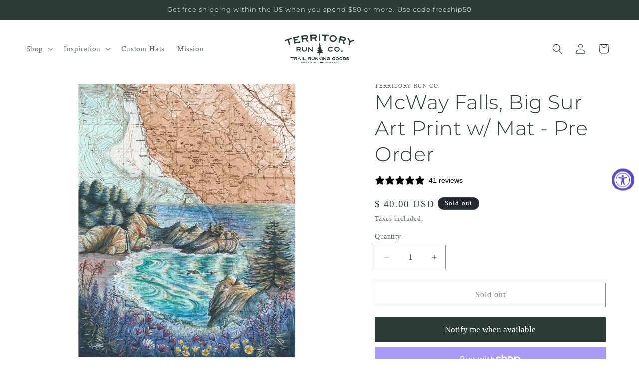

--- FILE ---
content_type: image/svg+xml
request_url: https://territoryrun.co/cdn/shop/files/Territory_Run_Logo-Green.svg?v=1731453448&width=140
body_size: 28325
content:
<svg viewBox="0 0 498.96 208.7" xmlns="http://www.w3.org/2000/svg" data-name="Layer 1" id="Layer_1">
  <defs>
    <style>
      .cls-1 {
        fill: #2c3d35;
      }
    </style>
  </defs>
  <path d="M373.85,33.81c-.1.33-.24.8-.38,1.27-.04.14-.1.3-.1.44-.04,1.61-.97,2.92-1.42,4.38-.54,1.82-1.66,3.23-2.64,4.74-.63.96-1.27,2.01-2.31,2.66-.19.12-.35.33-.51.52-.43.56-.9,1.05-1.6,1.34-.41.17-.73.53-1.1.8-1.25.89-2.6,1.61-4.02,2.16-.57.22-1.18.34-1.76.52-.95.27-1.87.64-2.82.83-1.89.38-3.79.94-5.71.67-1.24-.17-2.44.1-3.65-.07-.73-.11-1.46-.02-2.18-.09-.66-.07-1.31-.26-1.97-.36-2.02-.31-3.82-1.25-5.72-1.9-.96-.34-1.72-.92-2.53-1.45-.33-.21-.61-.5-.9-.78-.72-.7-1.35-1.56-2.18-2.07-.8-.49-1.32-1.23-2.06-1.78-1.13-.85-1.76-2.14-2.37-3.41-.28-.58-.63-1.13-.95-1.68-.19-.35-.4-.68-.61-1.02-.58-.9-.64-1.97-.93-2.96-.23-.78-.35-1.61-.48-2.42-.11-.69-.25-1.39-.25-2.09-.01-1.01,0-2-.11-3.01-.1-.96.09-1.94.17-2.93.03-.45.03-.91.14-1.35.52-2.19,1.12-4.36,2.21-6.37.15-.28.6-.29.57-.67-.03-.41.38-.43.55-.66.2-.27.38-.55.55-.84.71-1.16,1.7-2.07,2.54-3.12.41-.51,1.03-.85,1.55-1.27.59-.48,1.17-.97,1.77-1.44.26-.21.53-.42.84-.54,1.61-.65,3.22-1.3,4.85-1.9.48-.17,1.02-.25,1.53-.25.78,0,1.53-.14,2.21-.52,1.34-.73,2.71-1.03,4.24-.72.7.14,1.46,0,2.19.02.67.03,1.34.06,2.01.16,1.2.16,2.42.36,3.62.56.15.03.3.06.45.1,1.08.33,2.17.63,3.25.98,1.06.36,2.14.71,3.16,1.18.72.33,1.33.85,1.99,1.3.71.48,1.4,1,2.13,1.44,1.28.76,2.46,1.64,3.21,2.95.59,1.03,1.47,1.79,2.17,2.71.25.34.49.69.72,1.04.25.39.47.79.7,1.18.06.1.2.19.21.28.25,1.64,1.27,3.03,1.44,4.69.1,1,.39,1.97.51,2.96.1.81.13,1.65.09,2.47-.06,1.06-.19,2.13-.3,3.34M365.32,32.42c.22-1.47.06-3.15-.11-4.83-.15-1.49-.95-2.77-1.48-4.13-.22-.57-.68-1.07-1.1-1.55-.5-.56-1.18-.99-1.58-1.61-.26-.4-.64-.38-.91-.62-.48-.43-.94-.87-1.4-1.32-.33-.33-.7-.56-1.16-.69-.82-.25-1.64-.52-2.43-.86-1.16-.47-2.32-.86-3.57-1.09-1.3-.25-2.6-.23-3.9-.38-.68-.07-1.4-.02-2.1.05-1.68.17-3.25.76-4.84,1.25-.91.29-1.73.87-2.57,1.37-.39.23-.77.51-1.08.83-1.58,1.61-2.67,3.5-3.29,5.66-.17.59-.38,1.18-.44,1.78-.22,1.89-.44,3.78-.29,5.68.09,1.13.07,2.28.57,3.32.25.52.5,1.03.55,1.63.03.33.24.74.51.94.58.45.9,1.07,1.3,1.64.12.18.24.36.4.5.7.59,1.4,1.19,2.13,1.75.53.41,1.06.84,1.65,1.15.91.47,2,.58,2.75,1.37.06.06.17.07.25.11.61.21,1.21.44,1.81.62.41.12.83.26,1.25.29,2.43.12,4.85-.04,7.19-.69.9-.25,1.84-.42,2.66-.99,1.02-.71,2.13-1.33,3.23-1.9,1.73-.89,2.98-2.3,3.96-3.88.96-1.58,1.62-3.36,2.05-5.41M327.47,19.69s-.02-.12-.06-.13c-.03-.02-.1.01-.15.02.03.06.04.12.08.19.04-.03.08-.06.12-.07" class="cls-1"></path>
  <path d="M457.6,74.95c.75-2.13,1.47-4.19,2.21-6.23.25-.69.57-1.34.79-2.04.43-1.35.75-2.74,1.19-4.09.57-1.78,1.23-3.53,1.82-5.3.24-.72.43-1.46.56-2.21.17-1.04-.34-1.9-.87-2.73-1.36-2.13-2.87-4.15-3.93-6.47-.31-.68-.78-1.27-1.04-2-.21-.59-.76-1.06-1.15-1.59-.42-.56-.75-1.14-.94-1.85-.12-.46-.53-.84-.77-1.29-.94-1.73-1.95-3.4-3.09-5-.56-.79-.97-1.69-1.47-2.53-.23-.4-.54-.77-.77-1.18-.38-.7-.23-1.32.4-1.73,1.87-1.19,3.83-2.23,5.87-3.1,1.12-.48,2.11-.01,2.75,1.16.73,1.33,1.38,2.72,2.23,3.97,1.51,2.22,2.62,4.69,4.19,6.87.19.25.38.51.62.71.69.63,1.21,1.37,1.54,2.25.3.81.73,1.49,1.39,2.09.54.49.89,1.21,1.31,1.84.25.36.49.73.72,1.11.33.55.77.54,1.31.36,1.81-.55,3.64-1.06,5.44-1.62,1.14-.35,2.27-.75,3.4-1.14.16-.05.31-.11.43-.2,1.39-1,3.02-1.41,4.64-1.84.25-.06.5-.11.73-.21,1.45-.62,2.89-1.25,4.34-1.87.75-.32,1.5-.67,2.28-.93,1.09-.36,1.58-.14,2.07.87.96,1.97,1.9,3.94,2.84,5.91.07.14.14.29.19.44.26.7.15.98-.52,1.27-2.1.89-4.21,1.77-6.32,2.65-2.69,1.11-5.38,2.22-8.08,3.31-1.21.49-2.44.9-3.64,1.39-.78.32-1.55.72-2.31,1.08-.15.07-.28.17-.44.19-1.31.28-2.4,1.11-3.65,1.56-.48.17-.63.61-.77,1.02-.36.98-.62,2-1.04,2.96-.63,1.4-.65,2.96-1.17,4.39-.54,1.49-1.03,2.99-1.52,4.5-.48,1.47-.92,2.95-1.42,4.42-.33.99-.68,1.98-1.06,2.95-.25.65-.67.88-1.35.77-.31-.06-.65-.11-.91-.26-.92-.53-2-.49-2.97-.85-.61-.23-1.23-.44-1.85-.66-.41-.15-.83-.31-1.25-.44-.45-.13-.82-.31-.95-.68" class="cls-1"></path>
  <path d="M256.18,4.75c-.09,1.76-.23,3.53-.28,5.29-.02,1.07.09,2.16.14,3.23.01.26.06.53.01.78-.28,1.73-.11,3.46-.09,5.2.03,1.49.32,2.97,0,4.5-.17.87.04,1.82.07,2.74.02.45.11.92.04,1.36-.19,1.26.04,2.49.12,3.73.09,1.45.35,2.9.1,4.37-.04.25.04.52.06.78.04.52.09,1.05.12,1.57.06,1.04.14,2.09.14,3.13-.01,1.58-.03,3.16-.17,4.72-.04.52-.34,1.02-.37,1.58-.03.44-.46.67-.96.64-2.16-.14-4.31-.04-6.46.19-.69.07-1.39.07-2.07.03-.81-.05-1.12-.38-1.09-1.2.06-1.24.18-2.49.26-3.73.04-.46.09-.91.07-1.37-.07-1.7-.19-3.41-.23-5.12-.04-1.31,0-2.62,0-3.93,0-.59-.12-1.18-.14-1.77-.04-1.07-.05-2.16-.07-3.23-.02-1.37-.06-2.74-.03-4.11.02-1.15.14-2.29.17-3.44.03-1.08-.03-2.16-.02-3.24.03-2.19.11-4.38.12-6.58,0-1.07-.1-2.16-.15-3.23-.02-.49-.02-.98-.04-1.47-.04-1.04-.1-2.09-.15-3.13,0-.36-.05-.72-.04-1.08.04-.85.65-1.44,1.48-1.51.56-.05,1.11-.15,1.66-.22,2.06-.28,4.12-.34,6.16.06.45.09.83.52,1.24.76.53.3.36.78.36,1.24v2.47h.05,0Z" class="cls-1"></path>
  <path d="M30.2,40.53c.49,1.72,1.01,3.38,1.45,5.06.3,1.13.49,2.29.77,3.42.31,1.28.65,2.57,1.01,3.84.37,1.3.77,2.61,1.18,3.9.72,2.31,1.43,4.61,2.18,6.91.59,1.81,1.16,3.63,1.84,5.41.4,1.05.94,2.04,1.13,3.18.07.47.4.89.54,1.34.25.84,0,1.38-.82,1.7-1.2.47-2.44.86-3.64,1.34-1.39.57-2.87.66-4.33.89-.68.1-.83-.07-.91-.77-.03-.23-.05-.46-.11-.67-.51-1.88-1.1-3.73-1.51-5.63-.37-1.66-.97-3.23-1.52-4.82-.61-1.74-1.19-3.49-1.72-5.25-.4-1.3-.67-2.64-1.01-3.95-.16-.59-.36-1.18-.56-1.76-.48-1.51-.96-3.02-1.47-4.52-.28-.86-.62-1.71-.9-2.57-.2-.61-.33-1.25-.52-1.86-.17-.52-.33-1.04-.58-1.53-.32-.64-.57-.7-1.26-.46-.64.23-1.27.5-1.93.66-2.39.58-4.69,1.43-7.02,2.19-1.67.54-3.35,1.03-5.01,1.58-.64.2-1.26.51-1.91.72-.2.06-.57.04-.7-.1-.48-.51-.98-1.01-1.13-1.77-.33-1.72-.77-3.41-1.56-5-.37-.74-.15-1.27.6-1.54,1.61-.58,3.21-1.24,4.86-1.68,2.44-.65,4.76-1.68,7.2-2.28.63-.15,1.25-.32,1.88-.47.95-.23,1.83-.64,2.71-1.05.67-.32,1.4-.48,2.11-.71,1.63-.54,3.25-1.16,4.91-1.59,1.38-.36,2.68-.89,4.01-1.37.88-.32,1.77-.58,2.68-.84.8-.23,1.56-.63,2.35-.91.64-.22,1.3-.38,1.95-.57.09-.03.21,0,.28-.05.91-.71,2.04-.87,3.07-1.26,1.08-.41,2.22-.64,3.32-1,1.23-.4,2.46-.82,3.67-1.3.71-.28,1.27-.36,1.95.2,1.21,1,2.18,2.08,2.5,3.69.23,1.14.62,2.25.55,3.44-.05.87-.07.95-.85,1.19-.93.27-1.88.49-2.77.89-.34.16-.75.14-1.14.23-.27.07-.54.16-.81.26-.21.08-.39.23-.61.3-1.39.42-2.79.82-4.19,1.22-.02,0-.06,0-.09,0-1.18.67-2.51.84-3.78,1.19-1.36.38-2.67.98-4.04,1.34-.82.22-1.47.64-2.29,1.17" class="cls-1"></path>
  <path d="M296.63,11.89c-.1,1.78-.18,3.53-.33,5.26-.09,1.16-.3,2.31-.43,3.48-.14,1.32-.24,2.64-.33,3.96-.09,1.35-.15,2.71-.2,4.07-.1,2.41-.2,4.82-.28,7.24-.05,1.9-.13,3.81-.08,5.71.03,1.13.2,2.25-.01,3.38-.09.46.09.96.06,1.44-.04.88-.46,1.3-1.34,1.32-1.29.04-2.59-.02-3.88.04-1.5.06-2.93-.35-4.38-.62-.68-.13-.76-.35-.61-1.04.05-.22.11-.44.12-.67.16-1.93.22-3.88.46-5.8.22-1.68.18-3.36.19-5.05.01-1.85.05-3.69.14-5.53.07-1.36.26-2.71.38-4.07.05-.61.05-1.22.07-1.84.05-1.58.1-3.17.14-4.75.02-.91-.01-1.82.01-2.72.01-.65.1-1.29.13-1.94.02-.54.03-1.09-.03-1.63-.08-.72-.3-.87-1.03-.87s-1.37.04-2.04-.03c-2.45-.25-4.9-.23-7.34-.3-1.75-.05-3.5-.15-5.25-.2-.68-.03-1.36.06-2.04.04-.22-.01-.55-.16-.63-.33-.28-.64-.59-1.28-.47-2.04.27-1.74.42-3.48.21-5.24-.09-.83.28-1.25,1.09-1.25,1.71,0,3.44-.09,5.14.06,2.51.21,5.04.02,7.55.28.64.07,1.29.12,1.93.19.97.1,1.94,0,2.91-.07.74-.07,1.48.02,2.22.04,1.71.04,3.44,0,5.14.15,1.43.12,2.84.06,4.25.05.93,0,1.87.05,2.8.11.83.06,1.67-.07,2.52-.07.67,0,1.35.07,2.03.12.09,0,.2.08.28.06,1.09-.36,2.21-.13,3.32-.16,1.15-.03,2.31.14,3.46.17,1.3.04,2.59.06,3.89,0,.77-.02,1.33.09,1.77.84.8,1.35,1.35,2.7,1.11,4.32-.17,1.15-.18,2.32-.64,3.42-.33.8-.38.87-1.2.83-.96-.06-1.92-.17-2.9-.09-.37.03-.76-.12-1.14-.17-.29-.03-.57-.03-.85-.02-.23.01-.45.09-.67.07-1.45-.07-2.9-.17-4.35-.26-.04,0-.07-.03-.1-.02-1.33.24-2.63-.05-3.96-.15-1.42-.1-2.84.03-4.25-.09-.84-.07-1.6.12-2.55.33" class="cls-1"></path>
  <path d="M72.93,36.73c.8-.09,1.55-.16,2.29-.27.72-.11,1.42-.27,2.13-.39.88-.13,1.76-.2,2.64-.37,2.48-.48,4.98-.99,7.46-1.5.28-.06.54-.19.8-.3.24-.1.46-.23.7-.32,1.06-.42,1.56-.19,1.75.94.22,1.29.53,2.53,1.06,3.74.2.45.17.99.26,1.49.07.35.13.7.23,1.03.27.85-.22,1.66-1.11,1.81-1.22.2-2.45.36-3.66.59-2.34.43-4.68.81-6.95,1.53-.21.07-.44.06-.65.09-.81.13-1.66-.02-2.44.38-.12.07-.31.02-.46.05-.56.08-1.14.12-1.68.27-.69.19-.8.39-.68,1.11.28,1.6.57,3.18.9,4.76.23,1.15.54,2.28.81,3.42.28,1.18.52,1.37,1.72,1.24.88-.09,1.75-.25,2.63-.38,1.66-.25,3.33-.51,4.98-.78.41-.06.81-.19,1.21-.26.75-.13,1.51-.32,2.26-.33,1.3-.02,2.48-.48,3.69-.81,1.75-.49,3.48-.99,5.32-.97.5,0,1-.19,1.5-.26.85-.14,1.71-.2,2.54-.38,1.49-.31,2.96-.67,4.44-1.03.86-.22,1.72-.48,2.57-.71,1.01-.27,1.5.1,1.61,1.14.08.87.23,1.73.36,2.6.04.21.13.42.22.62.38.87.78,1.73,1.16,2.6.09.17.17.35.22.53.23.78.1,1.16-.65,1.42-.83.3-1.69.52-2.55.71-2.11.46-4.22.98-6.35,1.26-1.15.15-2.21.55-3.32.77-.85.17-1.68.31-2.55.27-.34,0-.69.16-1.02.11-.88-.13-1.61.41-2.39.5-1.39.16-2.73.62-4.15.53-.52-.04-1.07.13-1.6.21-.81.13-1.61.27-2.41.41-.22.04-.43.13-.64.18-.81.17-1.61.32-2.42.48-1.03.19-2.07.32-3.1.56-2.6.6-5.18,1.28-7.78,1.87-.61.14-1.25.51-1.92.12-.14-.07-.31-.11-.4-.22-.83-.99-1.79-1.9-2.14-3.21-.13-.46-.15-.93-.24-1.4-.32-1.59-.71-3.17-.94-4.77-.42-2.79-1.15-5.53-1.21-8.36-.02-.82-.26-1.63-.4-2.45-.18-1.04-.33-2.07-.53-3.1-.17-.87-.46-1.72-.61-2.59-.17-1-.26-2.02-.38-3.02-.04-.28-.07-.57-.12-.85-.34-1.81-.66-3.62-1.06-5.42-.41-1.89-.93-3.76-1.37-5.65-.12-.52-.23-1.06-.23-1.58,0-.46-.02-.87-.2-1.29-.33-.78-.1-1.28.67-1.57.59-.22,1.19-.38,1.84-.43,1.01-.08,2.01-.31,3-.53,1.54-.33,3.1-.6,4.64-1.02,1.61-.44,3.3-.62,4.96-.92,2.5-.46,4.99-.91,7.48-1.4,1.45-.29,2.87-.75,4.32-.93.95-.12,1.81-.54,2.76-.64.9-.1,1.78-.46,2.66-.71.12-.04.25-.11.37-.1,1.11.08,2.1-.52,3.16-.61,1.68-.13,3.3-.62,4.97-.78.16-.01.31-.04.47-.08.8-.2.9-.12,1.19.61.29.74.69,1.42.99,2.16.46,1.14.94,2.27,1.28,3.45.14.48,0,1.07-.12,1.6-.08.36-.46.51-.83.51-1.03,0-2,.19-2.97.53-.67.24-1.43.23-2.15.33-1.64.22-3.23.64-4.8,1.14-.48.15-1,.2-1.49.31-2.13.5-4.23,1.06-6.37,1.51-1.42.3-2.88.45-4.32.69-.4.07-.8.18-1.19.29-.89.23-1.77.58-2.67.65-.89.08-1.77.16-2.62.43-.97.3-1.95.57-2.91.9-.69.23-.77.43-.74,1.13.08,2.4.62,4.71,1.31,7.15M78.04,25.92c-.13-.07-.2-.12-.28-.14-.04-.01-.09.05-.14.08.04.06.09.17.14.17.07.01.15-.05.28-.11" class="cls-1"></path>
  <path d="M122.93,54.6c-.07-1.08-.13-2.16-.2-3.23-.11-1.82-.21-3.64-.53-5.44-.28-1.61-.39-3.25-.6-4.87-.09-.65-.27-1.27-.35-1.92-.07-.55-.04-1.11-.12-1.66-.1-.61-.32-1.19-.4-1.8-.09-.64-.1-1.28-.12-1.93-.04-.87-.06-1.72-.11-2.59-.06-.91-.15-1.83-.24-2.74-.03-.34-.09-.67-.15-1.01-.19-1.06-.43-2.09-.42-3.18,0-.57-.3-1.12-.38-1.7-.19-1.45-.31-2.89-.49-4.33-.1-.76-.35-1.51-.43-2.27-.17-1.48-.3-2.96-.39-4.44-.06-.81.64-1.46,1.47-1.57,1.56-.2,3.1-.47,4.66-.71,1.65-.25,3.31-.49,4.96-.73,1.22-.18,2.45-.38,3.67-.52,1.69-.19,3.39-.31,5.08-.5,1.51-.17,3-.4,4.5-.61,1.14-.16,2.27-.45,3.41-.46,1.48,0,2.94-.43,4.42-.15.15.03.31.02.46,0,2.15-.28,4.2.13,6.17.9.77.3,1.46.81,2.18,1.24.85.51,1.7,1.01,2.5,1.58.43.29.82.67,1.11,1.1.59.9,1.1,1.86,1.65,2.79.33.58.76,1.13.99,1.75.48,1.34.89,2.69.82,4.15-.04.82,0,1.65-.06,2.47,0,.12,0,.25-.03.37-.41,2.11-.71,4.26-1.69,6.22-.62,1.22-1.36,2.34-2.5,3.16-.88.64-1.68,1.37-2.5,2.08-.34.29-.31.65-.12,1.01.23.47.5.93.76,1.38.62,1.1,1.26,2.2,1.87,3.31.38.7.72,1.43,1.12,2.13.55.93,1.13,1.84,1.7,2.76.06.1.16.2.19.31.35,1.09,1.18,1.88,1.75,2.82.56.92,1.06,1.87,1.55,2.83.17.32-.03.57-.29.78-.79.63-1.63,1-2.69,1.01-1.17,0-2.36.11-3.39.82-.64-.02-1.27-.03-1.91-.06-.19,0-.36-.14-.54-.13-1.06.11-1.56-.64-1.83-1.4-.53-1.43-1.45-2.64-2.11-4-.09-.19-.29-.31-.44-.46-.17-.19-.41-.35-.46-.56-.25-.88-.77-1.61-1.29-2.33-.09-.12-.19-.27-.21-.42-.14-1.31-1.06-2.22-1.73-3.24-.77-1.19-1.67-2.29-2.53-3.42-.09-.13-.19-.24-.29-.36-.48-.62-1-.87-1.88-.75-2.72.38-5.47.56-8.18,1-1.8.29-3.6.55-5.4.83-.24.04-.48.12-.72.2-.43.14-.66.43-.63.91.04.56.06,1.11.12,1.68.14,1.32.31,2.63.45,3.95.07.77.06,1.55.16,2.31.26,1.84.57,3.67.83,5.5.1.7.15,1.41.16,2.12,0,.64-.23.89-.88.99-.33.06-.68.06-1.02.06-.62,0-1.22.04-1.8.35-.27.14-.59.24-.89.26-.92.06-1.85.07-2.77.12-.2,0-.41.09-.61.16-.17.06-.33.18-.51.21-1.07.17-1.61-.27-1.72-1.37-.03-.24-.08-.49-.11-.74h-.02M129.77,23.5s-.02,0-.03.01c.06.43.12.85.18,1.29.17,1.16.34,2.33.49,3.49.05.37.21.57.57.6.23.01.44.07.65.06,1.55-.13,3.09-.26,4.63-.41.95-.09,1.91-.21,2.86-.32.4-.04.8-.06,1.18-.15,1.2-.27,2.42-.41,3.65-.45.6-.02,1.19.1,1.8-.18.57-.25,1.25-.32,1.9-.4,1.28-.16,2.59-.23,3.87-.41.57-.08,1.12-.34,1.67-.52,1.13-.38,1.85-1.32,2.7-2.06.42-.36.81-.95.89-1.48.15-1.06.24-2.18.07-3.22-.19-1.15-.62-2.29-1.82-2.86-.48-.23-.96-.43-1.45-.62-.96-.4-1.99-.32-3-.38-.14,0-.29.07-.44.1-.84.15-1.68.31-2.52.44-.18.03-.37-.06-.55-.09-.18-.03-.37-.09-.55-.08-1.57.14-3.15.23-4.71.45-1.09.15-2.2.07-3.3.38-.75.22-1.59.1-2.39.17-.59.05-1.17.21-1.75.19-1.57-.05-3.03.53-4.56.77-.67.11-.78.42-.67,1.09.07.49.13.98.2,1.47.14,1.04.28,2.07.43,3.12M127.16,29.08c-.03.06-.05.12-.07.17.15.04.3.07.45.11,0-.03.02-.07.03-.11-.14-.06-.27-.11-.41-.17" class="cls-1"></path>
  <path d="M183.42,47.85c0-1.07.02-2.16.03-3.25.03-1.82.06-3.64-.13-5.46-.17-1.62-.16-3.26-.26-4.9-.03-.65-.17-1.29-.2-1.93-.04-.56.05-1.11,0-1.66-.05-.61-.23-1.21-.27-1.83-.04-.64,0-1.28,0-1.92.03-.87.07-1.73.08-2.59,0-.92-.02-1.84-.04-2.75,0-.35-.04-.69-.08-1.02-.1-1.07-.28-2.13-.19-3.21.04-.56-.22-1.15-.25-1.73-.09-1.45-.1-2.9-.19-4.35-.05-.77-.23-1.53-.27-2.31-.07-1.48-.08-2.96-.08-4.44,0-.82.75-1.41,1.58-1.47,1.57-.09,3.13-.24,4.7-.36,1.66-.14,3.34-.25,5-.38,1.24-.09,2.47-.21,3.71-.26,1.7-.07,3.39-.07,5.09-.14,1.51-.06,3.03-.19,4.54-.29,1.14-.07,2.3-.28,3.43-.2,1.47.1,2.96-.23,4.42.16.15.04.31.04.46.04,2.16-.13,4.18.43,6.09,1.34.75.36,1.4.91,2.08,1.39.8.57,1.62,1.13,2.38,1.75.4.33.77.74,1.03,1.19.52.93.96,1.93,1.43,2.89.29.61.68,1.19.86,1.82.39,1.36.69,2.74.52,4.2-.09.82-.11,1.64-.23,2.46-.03.12-.03.25-.06.36-.56,2.08-1.01,4.2-2.14,6.08-.71,1.17-1.52,2.23-2.72,2.98-.92.57-1.76,1.25-2.63,1.89-.36.27-.35.64-.2,1,.21.49.44.96.66,1.44.54,1.14,1.1,2.28,1.63,3.43.33.73.62,1.48.98,2.2.47.97,1,1.91,1.49,2.87.06.11.14.21.17.33.27,1.11,1.04,1.95,1.55,2.94.49.95.92,1.95,1.35,2.93.14.32-.07.58-.35.76-.84.57-1.69.88-2.76.8-1.16-.07-2.36-.05-3.42.58-.64-.06-1.27-.11-1.92-.19-.17-.03-.35-.17-.52-.17-1.06.03-1.51-.75-1.73-1.53-.42-1.47-1.25-2.74-1.8-4.14-.08-.19-.28-.33-.41-.49-.15-.19-.38-.37-.42-.59-.19-.9-.65-1.66-1.11-2.42-.08-.13-.17-.28-.19-.42-.05-1.32-.9-2.29-1.49-3.35-.7-1.24-1.52-2.41-2.28-3.61-.08-.13-.18-.25-.26-.38-.43-.65-.93-.94-1.83-.88-2.74.18-5.49.17-8.23.41-1.82.16-3.63.29-5.45.44-.25.03-.49.08-.73.15-.44.11-.69.39-.69.86,0,.56-.02,1.12,0,1.68.04,1.32.12,2.65.16,3.98.02.77-.05,1.55,0,2.31.12,1.85.3,3.7.44,5.54.04.7.04,1.42,0,2.13-.04.64-.3.87-.95.93-.34.03-.68,0-1.02-.02-.62-.06-1.23-.04-1.83.22-.27.12-.6.19-.9.19-.92,0-1.85-.06-2.77-.07-.21,0-.42.06-.63.11-.18.04-.34.16-.52.17-1.08.1-1.59-.38-1.63-1.49,0-.25-.03-.49-.05-.74h-.04ZM192.45,17.31h-.03c.03.43.06.87.09,1.3.08,1.17.17,2.34.24,3.52.02.37.17.58.54.64.21.04.43.1.64.1,1.55-.01,3.1-.04,4.64-.07.96-.02,1.92-.07,2.88-.1.4-.01.79,0,1.18-.07,1.22-.18,2.45-.24,3.68-.19.59.02,1.17.18,1.8-.05.59-.22,1.27-.23,1.92-.26,1.3-.07,2.6-.04,3.89-.13.57-.04,1.15-.26,1.7-.41,1.16-.29,1.94-1.18,2.84-1.86.44-.33.87-.9.99-1.42.23-1.05.39-2.15.3-3.21-.1-1.16-.46-2.32-1.62-2.98-.45-.25-.92-.49-1.4-.73-.93-.46-1.96-.45-2.96-.58-.15-.02-.3.06-.45.07-.85.09-1.7.19-2.54.26-.18.02-.36-.09-.54-.12-.18-.04-.36-.12-.54-.12-1.57.02-3.16,0-4.73.11-1.1.07-2.2-.08-3.31.16-.77.15-1.59,0-2.4,0-.59,0-1.18.12-1.76.06-1.57-.17-3.07.31-4.61.44-.67.06-.81.36-.75,1.03.04.5.06.99.1,1.48.06,1.06.14,2.1.2,3.15M189.44,22.69c-.02.06-.05.11-.07.17.14.05.29.09.43.14,0-.03.03-.07.04-.1-.14-.07-.27-.13-.4-.2" class="cls-1"></path>
  <path d="M386.89,56.32c.29-1.05.57-2.09.84-3.13.48-1.76.97-3.52,1.24-5.33.25-1.62.67-3.2.99-4.81.13-.64.17-1.29.29-1.92.1-.54.32-1.06.41-1.61.1-.6.09-1.23.2-1.84.12-.63.32-1.24.5-1.87.23-.83.5-1.65.73-2.49.23-.88.44-1.78.65-2.68.08-.33.13-.66.18-1.01.17-1.06.27-2.12.62-3.15.18-.54.07-1.16.18-1.74.28-1.42.64-2.83.91-4.26.15-.75.16-1.54.32-2.29.31-1.45.66-2.89,1.04-4.32.21-.8,1.07-1.18,1.89-1.02,1.55.3,3.1.55,4.64.82,1.64.3,3.29.6,4.93.9,1.23.22,2.45.41,3.66.68,1.66.36,3.3.8,4.96,1.15,1.48.32,2.97.58,4.46.86,1.13.22,2.29.3,3.38.66,1.4.47,2.92.52,4.24,1.27.13.07.29.12.43.14,2.12.41,3.93,1.47,5.56,2.84.62.52,1.12,1.23,1.66,1.87.64.75,1.29,1.5,1.87,2.3.3.41.56.91.7,1.4.28,1.04.45,2.11.67,3.17.13.66.37,1.32.38,1.98.03,1.42-.02,2.83-.56,4.2-.29.77-.51,1.56-.84,2.32-.05.12-.09.23-.15.34-1.06,1.87-2.03,3.82-3.59,5.35-.98.96-2.04,1.78-3.38,2.2-1.03.32-2.03.77-3.03,1.17-.41.17-.51.53-.45.93.08.52.18,1.03.28,1.55.23,1.24.48,2.49.71,3.73.14.79.23,1.59.39,2.38.22,1.06.48,2.1.73,3.15.03.12.08.25.08.36-.03,1.14.51,2.15.76,3.23.23,1.04.4,2.11.56,3.17.06.35-.21.54-.52.66-.95.34-1.87.43-2.87.08-1.1-.36-2.28-.64-3.47-.3-.6-.22-1.2-.43-1.8-.67-.17-.07-.3-.26-.47-.29-1.03-.24-1.26-1.11-1.29-1.91-.04-1.54-.52-2.97-.72-4.47-.02-.2-.18-.39-.26-.59-.1-.22-.28-.46-.26-.68.04-.91-.22-1.76-.47-2.62-.04-.15-.1-.32-.07-.46.29-1.29-.29-2.44-.6-3.62-.36-1.38-.85-2.71-1.29-4.06-.06-.15-.11-.29-.16-.44-.25-.74-.67-1.15-1.55-1.32-2.69-.51-5.36-1.22-8.07-1.68-1.79-.3-3.58-.63-5.38-.94-.25-.04-.49-.04-.75-.04-.45,0-.77.2-.89.67-.14.54-.3,1.07-.42,1.61-.29,1.3-.55,2.6-.85,3.89-.17.75-.44,1.48-.58,2.23-.35,1.82-.63,3.65-.97,5.48-.13.69-.31,1.38-.53,2.06-.2.61-.5.76-1.14.65-.34-.06-.67-.16-.98-.28-.59-.2-1.18-.35-1.82-.24-.3.05-.63.03-.93-.04-.89-.23-1.77-.52-2.66-.77-.2-.06-.43-.05-.64-.05-.18,0-.37.07-.54.04-1.07-.18-1.45-.77-1.2-1.86.05-.24.09-.48.14-.72h-.01M403.32,28.99h-.04c-.09.43-.17.85-.24,1.27-.22,1.16-.42,2.32-.65,3.47-.07.36.01.61.35.75.2.09.4.21.59.26,1.51.38,3.01.74,4.52,1.09.93.22,1.87.41,2.81.62.38.09.77.19,1.16.23,1.23.13,2.42.39,3.61.74.57.17,1.08.47,1.75.41.64-.06,1.3.09,1.93.22,1.27.27,2.53.62,3.8.86.57.11,1.18.04,1.76.04,1.19,0,2.17-.66,3.21-1.09.52-.21,1.07-.64,1.31-1.13.49-.95.93-1.98,1.1-3.03.2-1.14.14-2.37-.82-3.29-.37-.36-.77-.71-1.17-1.06-.78-.69-1.78-.93-2.72-1.32-.13-.05-.3-.02-.46-.04-.84-.12-1.69-.24-2.52-.39-.17-.02-.33-.17-.48-.25-.17-.09-.33-.2-.5-.25-1.53-.38-3.06-.79-4.6-1.08-1.08-.2-2.11-.63-3.25-.69-.79-.04-1.55-.41-2.33-.61-.56-.14-1.17-.17-1.71-.38-1.48-.56-3.05-.48-4.57-.74-.67-.12-.87.14-.98.81-.09.49-.19.97-.29,1.46-.2,1.03-.39,2.07-.59,3.1M399.04,33.42s-.08.09-.12.14c.13.08.26.16.39.24.02-.03.04-.06.06-.09-.1-.1-.22-.2-.33-.29" class="cls-1"></path>
  <path d="M68.25,183.14c.02-.45.04-.9.06-1.35.04-.75.07-1.51.02-2.27-.04-.68-.02-1.36-.03-2.04,0-.27-.06-.54-.06-.81,0-.23.04-.46.03-.69-.01-.26-.08-.51-.09-.77,0-.27.02-.53.04-.8.02-.36.05-.72.07-1.08.01-.38.01-.76.01-1.14,0-.14,0-.29-.01-.43-.04-.45-.09-.88-.04-1.33.03-.23-.07-.48-.09-.72-.01-.6,0-1.2-.02-1.81,0-.32-.07-.64-.08-.96,0-.61,0-1.23.03-1.85.01-.34.33-.58.67-.59.66,0,1.3-.06,1.95-.09.7-.03,1.39-.06,2.09-.09.52-.02,1.03-.06,1.54-.06.71,0,1.41.02,2.12.02.64,0,1.26-.04,1.89-.06.48,0,.96-.09,1.43-.04.61.06,1.24-.05,1.84.13.06.02.13.03.19.02.9-.02,1.72.24,2.51.64.3.16.56.4.84.61.33.25.66.49.97.76.16.14.32.32.41.51.21.4.38.82.56,1.22.11.25.26.5.33.77.14.57.25,1.14.15,1.75-.05.33-.06.68-.12,1.01,0,.05-.01.11-.03.16-.27.85-.48,1.73-.97,2.5-.31.47-.66.9-1.17,1.2-.39.22-.75.49-1.12.75-.16.1-.16.26-.1.41.09.2.17.4.26.61.21.48.42.96.63,1.45.13.31.23.62.37.93.19.41.39.81.58,1.21.03.05.06.09.07.14.09.46.4.83.6,1.24.19.41.36.82.52,1.24.05.13-.04.23-.16.31-.35.23-.71.35-1.16.3-.48-.04-.98-.05-1.43.2-.26-.04-.52-.07-.78-.11-.07,0-.15-.07-.22-.07-.44,0-.62-.33-.7-.66-.16-.62-.49-1.16-.7-1.75-.03-.07-.11-.14-.16-.21-.06-.08-.16-.16-.17-.25-.06-.38-.24-.69-.43-1.02-.03-.06-.07-.12-.07-.18,0-.54-.34-.96-.57-1.42-.27-.52-.59-1.02-.9-1.52-.03-.06-.07-.11-.1-.17-.17-.28-.38-.4-.75-.39-1.14.03-2.28,0-3.42.06-.75.04-1.51.07-2.27.11-.1,0-.2.02-.31.05-.18.04-.29.15-.3.35,0,.23-.02.46-.02.7,0,.55.01,1.1.01,1.65,0,.32-.04.64-.03.96.03.77.07,1.54.1,2.31.01.29,0,.59-.03.89-.03.26-.14.35-.41.37-.14,0-.28,0-.42-.03-.26-.03-.51-.03-.76.07-.12.05-.25.07-.38.07-.38,0-.76-.05-1.15-.07-.09,0-.18.02-.26.04-.07.02-.15.06-.22.07-.45.03-.66-.18-.66-.64v-.31h-.02ZM72.42,170.58h-.01c0,.18,0,.36.01.54.02.49.04.98.06,1.47,0,.16.06.24.21.27.09.02.18.05.27.05.64.02,1.28.02,1.93.03h1.2c.16,0,.33,0,.49,0,.51-.06,1.02-.06,1.53-.03.25,0,.49.09.75,0,.25-.09.53-.09.8-.09.54,0,1.08.03,1.62,0,.23,0,.47-.09.71-.15.49-.1.83-.46,1.21-.73.19-.13.36-.36.42-.58.11-.43.19-.89.17-1.33-.02-.48-.15-.97-.63-1.26-.19-.12-.38-.22-.57-.32-.38-.21-.81-.22-1.22-.29-.06,0-.12.02-.18.03-.36.03-.71.06-1.06.07-.07,0-.15-.04-.22-.06s-.15-.05-.22-.05c-.65,0-1.31-.04-1.96-.02-.46.02-.91-.06-1.38.02-.31.06-.66-.03-.99-.03-.24,0-.49.03-.73,0-.66-.09-1.28.09-1.92.12-.28.02-.34.14-.32.42.01.2.01.41.02.61.01.44.03.88.04,1.32M71.13,172.78s-.03.04-.04.07c.06.02.13.04.18.06,0,0,.01-.02.02-.04-.05-.03-.11-.06-.16-.09" class="cls-1"></path>
  <path d="M54.33,168.56c-.02.8-.02,1.58-.06,2.35-.03.52-.1,1.04-.14,1.56-.04.6-.06,1.19-.08,1.79-.02.61-.03,1.21-.03,1.83,0,1.08,0,2.16,0,3.24,0,.85,0,1.71.06,2.56.03.5.13,1,.04,1.51-.03.2.06.43.06.64,0,.39-.19.59-.58.61-.57.04-1.15.04-1.74.08-.67.06-1.32-.11-1.97-.2-.3-.05-.34-.14-.28-.46,0-.1.04-.2.04-.3.04-.87.03-1.74.1-2.61.07-.76.03-1.51,0-2.26-.02-.83-.04-1.66-.02-2.48,0-.61.07-1.22.1-1.83,0-.28,0-.55,0-.83,0-.7,0-1.42,0-2.13,0-.41-.04-.82-.04-1.22,0-.28.03-.57.03-.87,0-.24,0-.49-.04-.73-.05-.32-.15-.38-.48-.37-.31,0-.61.04-.91.02-1.09-.07-2.19-.02-3.29,0-.79,0-1.57,0-2.35,0-.3,0-.61.05-.91.05-.1,0-.26-.06-.29-.14-.14-.28-.29-.56-.25-.91.09-.78.13-1.56,0-2.34-.06-.37.1-.56.46-.58.77-.03,1.54-.09,2.3-.06,1.14.06,2.26-.07,3.39,0,.29.02.58.04.87.06.44.03.87-.02,1.3-.08.33-.04.66-.02,1-.02.77,0,1.54-.06,2.31,0,.64.03,1.27-.02,1.9-.05.42-.02.83,0,1.25,0,.38,0,.75-.06,1.13-.07.3,0,.61,0,.91.03.04,0,.09.03.13.02.48-.19.99-.1,1.48-.12.52-.03,1.03.02,1.55.02.58,0,1.16-.02,1.74-.06.35-.02.59.02.81.35.38.59.64,1.19.57,1.92-.06.52-.04,1.04-.23,1.55-.13.36-.16.39-.52.39-.43,0-.87-.04-1.31,0-.16.02-.34-.04-.51-.06-.13,0-.26,0-.38,0-.1,0-.2.05-.3.04-.65,0-1.3-.02-1.95-.04,0,0-.03,0-.04,0-.6.13-1.18.02-1.78,0-.63-.02-1.27.06-1.9.03-.38-.02-.71.08-1.14.19" class="cls-1"></path>
  <path d="M90.29,184.2c-.12-.34-.17-.65.06-1.02.37-.62.8-1.19,1.18-1.79.15-.24.26-.51.41-.75.56-.96,1.03-1.98,1.67-2.89.1-.14.14-.3.23-.43.14-.22.29-.42.44-.62.08-.1.17-.19.21-.3.14-.36.38-.65.6-.96.18-.26.32-.56.48-.84.09-.16.2-.32.3-.48.18-.3.36-.6.54-.9.54-.88,1.08-1.75,1.61-2.63.32-.53.61-1.06.93-1.58.48-.82.98-1.61,1.47-2.44.38-.64.74-1.29,1.08-1.96.14-.27.35-.36.61-.39.13,0,.27,0,.4.03.32.04.64.07.97.05.3-.03.61.09.9.18.07.02.15.14.17.22.05.24.23.39.36.58.38.59.74,1.2,1.11,1.8.06.09.12.18.18.26.09.14.18.3.27.45.13.2.26.41.4.61.28.39.54.81.78,1.23.28.51.66.96.99,1.45.16.25.3.51.45.77.09.16.15.33.28.45.27.26.4.6.58.91.37.66.79,1.29,1.25,1.9.23.31.48.64.67,1.01.26.51.56,1.01.92,1.48.5.67.97,1.37,1.43,2.07.22.34.39.72.58,1.07.02.04.03.12.07.15.54.39.71,1.04,1.08,1.55.21.28.4.57.59.88.18.28.4.55.2.91-.01.02.01.05.01.08,0,.02-.02.05-.04.1-.89.07-1.78.16-2.7.03-.19-.02-.39,0-.57.03-.25.07-.46,0-.67-.07-.09-.02-.17-.1-.22-.17-.48-.77-.98-1.52-1.42-2.32-.26-.48-.62-.89-.91-1.35-.27-.41-.52-.83-.8-1.23-.15-.22-.32-.44-.48-.66-.11-.14-.26-.18-.43-.18-.49,0-.98-.03-1.47-.04-.32,0-.65,0-.97.04-.77.12-1.54.07-2.32.07-.61,0-1.22.06-1.84.09-.31.02-.62.02-.93.04-.95.07-1.9.15-2.85.19-.42.02-.63.28-.81.59-.4.7-.8,1.4-1.17,2.11-.15.3-.22.64-.37.94-.14.31-.31.61-.52.88-.19.22-.45.38-.62.62-.06.09-.21.12-.33.13-.46.09-.93.17-1.41.22-.36.04-.73.05-1.1.03-.48-.03-.97-.11-1.5-.18M100.24,174.37c.1.23.21.31.43.29.35-.06.7-.06,1.05-.06.12,0,.25.03.36.04.09,0,.16.03.24.03.37-.02.72-.06,1.1-.08.4-.04.8-.07,1.21-.09.31-.02.62-.03.93-.05.38-.02.45-.13.27-.45-.34-.56-.71-1.1-1.06-1.64-.37-.56-.75-1.13-1.13-1.69-.16-.22-.33-.42-.51-.64-.09.08-.17.12-.21.18-.38.54-.76,1.09-1.13,1.65-.32.49-.61.99-.9,1.48-.22.36-.44.71-.65,1.04" class="cls-1"></path>
  <path d="M125.55,166.18c-.04.74-.1,1.48-.12,2.22,0,.45.04.9.06,1.35,0,.1.02.22,0,.33-.12.72-.04,1.45-.03,2.18,0,.62.13,1.24,0,1.89-.07.36.01.77.03,1.15,0,.19.05.38.02.56-.07.53.02,1.04.05,1.57.04.61.15,1.22.05,1.83-.02.11.01.22.02.33.02.22.04.44.06.66.02.43.06.87.05,1.31,0,.66,0,1.33-.07,1.98-.02.22-.14.43-.15.67,0,.18-.19.28-.4.26-.91-.06-1.81,0-2.71.08-.29.03-.58.03-.87,0-.34-.02-.47-.16-.46-.5.02-.53.07-1.04.11-1.57.02-.19.03-.38.03-.57-.03-.72-.07-1.43-.09-2.15-.02-.55,0-1.1,0-1.64,0-.25-.05-.49-.06-.74-.01-.45-.02-.9-.02-1.36-.01-.57-.03-1.14-.02-1.72.01-.48.06-.97.07-1.45,0-.45-.01-.9,0-1.35.01-.92.05-1.84.05-2.76,0-.45-.04-.9-.07-1.35,0-.21,0-.41-.02-.62-.02-.44-.04-.87-.06-1.31-.01-.15-.03-.3-.02-.45.02-.36.27-.6.62-.63.23-.02.46-.06.68-.1.87-.12,1.73-.14,2.59.02.19.04.34.22.52.32.22.12.15.33.15.51v1.04h.02" class="cls-1"></path>
  <path d="M150.37,183.12c-.09-.9-.13-1.81-.07-2.71,0-.2-.08-.39-.25-.4-.22,0-.42-.13-.62-.15-.62-.06-1.26-.07-1.88-.07-.41,0-.83.03-1.24.05-.21,0-.42.04-.62.06-.1,0-.22.04-.31.02-.58-.1-1.16,0-1.74.04-.49.03-.98.13-1.48.05-.17-.03-.36,0-.54.02-.36,0-.74.11-1.09.03-.61-.13-1.19,0-1.79,0-.69,0-1.38.09-2.06-.04-.11,0-.21,0-.31,0-.35,0-.69.04-1.04.04,0-.16-.03-.33-.04-.49,0-.11-.04-.22-.02-.33.1-.61,0-1.22-.05-1.83-.03-.52-.13-1.04-.05-1.57.03-.18,0-.38-.02-.57,0-.38-.1-.78-.03-1.14.13-.64,0-1.26,0-1.89,0-.73-.09-1.45.04-2.18,0-.1,0-.22,0-.33-.02-.45-.06-.91-.05-1.35.02-.74.08-1.48.12-2.22h-.02v-1.04c0-.19.07-.39-.15-.51-.18-.11-.33-.29-.52-.32-.86-.16-1.73-.14-2.59-.02-.23.04-.46.07-.69.1-.36.03-.6.27-.62.63,0,.15,0,.3.02.45.02.44.04.87.06,1.31,0,.2,0,.41.02.62.02.45.07.9.07,1.35,0,.91-.04,1.83-.05,2.76,0,.45.02.9,0,1.35,0,.48-.06.96-.07,1.45,0,.57,0,1.14.02,1.72,0,.46,0,.91.03,1.36,0,.25.06.49.06.74,0,.54,0,1.09,0,1.64.03.72.07,1.43.1,2.15,0,.19,0,.38-.03.57-.04.52-.09,1.04-.11,1.57,0,.35.12.48.46.5.21,0,.42,0,.64,0,0,0,.02,0,.04,0,.13,0,.28,0,.42,0,.42-.02.83-.04,1.25-.06.19,0,.38,0,.57,0,.07,0,.13,0,.2,0h.45c.06,0,2.39-.02,3.25,0,.43,0,.85-.02,1.28,0,.46.02.92.07,1.37.07.54,0,1.08,0,1.62,0,.43,0,.86,0,1.29-.03.23,0,.46-.06.7-.06.52,0,1.04,0,1.56,0,.68-.02,1.35-.07,2.03-.1.18,0,.36,0,.54.02.49.04.99.09,1.48.11.33,0,.46-.11.47-.46.02-.29.02-.58,0-.87" class="cls-1"></path>
  <path d="M168.49,183.14c.02-.45.04-.9.06-1.35.03-.75.07-1.51.02-2.27-.05-.68-.03-1.36-.04-2.04,0-.27-.05-.54-.06-.81,0-.23.03-.46.02-.69,0-.26-.07-.51-.09-.77,0-.27.02-.53.03-.8.03-.36.06-.72.07-1.08,0-.38.02-.76.02-1.14,0-.14,0-.29-.02-.43-.03-.45-.09-.88-.03-1.33.03-.23-.07-.48-.09-.72,0-.6,0-1.2-.02-1.81,0-.32-.07-.64-.07-.96,0-.61,0-1.23.02-1.85,0-.34.33-.58.67-.59.66,0,1.3-.06,1.95-.09.7-.03,1.39-.06,2.09-.09.51-.02,1.02-.06,1.54-.06.7,0,1.41.02,2.12.02.63,0,1.25-.04,1.89-.06.48,0,.96-.09,1.43-.04.61.06,1.23-.05,1.83.13.06.02.13.03.19.02.9-.02,1.73.24,2.51.64.3.16.57.4.85.61.33.25.65.49.97.76.16.14.31.32.41.51.2.4.36.82.56,1.22.11.25.26.5.33.77.14.57.25,1.14.16,1.75-.05.33-.07.68-.13,1.01,0,.05,0,.11-.03.16-.26.85-.48,1.73-.98,2.5-.31.47-.66.9-1.17,1.2-.38.22-.75.49-1.11.75-.16.1-.16.26-.1.41.08.2.17.4.26.61.21.48.43.96.63,1.45.13.31.23.62.38.93.18.41.39.81.58,1.21.02.05.06.09.06.14.1.46.4.83.6,1.24.19.41.36.82.53,1.24.05.13-.04.23-.16.31-.35.23-.72.35-1.16.3-.48-.04-.98-.05-1.43.2-.26-.04-.52-.07-.78-.11-.08,0-.15-.07-.22-.07-.44,0-.62-.33-.7-.66-.15-.62-.48-1.16-.69-1.75-.02-.07-.1-.14-.16-.21-.06-.08-.16-.16-.17-.25-.06-.38-.26-.69-.43-1.02-.03-.06-.08-.12-.08-.18,0-.54-.34-.96-.57-1.42-.27-.52-.6-1.02-.9-1.52-.03-.06-.07-.11-.1-.17-.17-.28-.38-.4-.75-.39-1.14.03-2.29,0-3.42.06-.75.04-1.51.07-2.27.11-.1,0-.2.02-.3.05-.19.04-.3.15-.3.35,0,.23-.03.46-.03.7,0,.55.02,1.1,0,1.65,0,.32-.04.64-.03.96.03.77.07,1.54.1,2.31,0,.29,0,.59-.02.89-.03.26-.14.35-.4.37-.14,0-.29,0-.43-.03-.26-.03-.51-.03-.76.07-.12.05-.25.07-.38.07-.38,0-.77-.05-1.15-.07-.09,0-.17.02-.26.04-.08.02-.15.06-.22.07-.45.03-.65-.18-.65-.64,0-.1,0-.21,0-.31h-.02ZM172.66,170.58h-.02c0,.18.02.36.03.54,0,.49.04.98.05,1.47,0,.16.06.24.21.27.09.02.17.05.26.05.64.02,1.29.02,1.93.03h1.19c.16,0,.33,0,.49,0,.51-.06,1.02-.06,1.53-.03.25,0,.48.09.75,0,.25-.09.53-.09.8-.09.54,0,1.08.03,1.62,0,.24,0,.48-.09.71-.15.49-.1.82-.46,1.21-.73.19-.13.37-.36.42-.58.12-.43.2-.89.17-1.33-.02-.48-.16-.97-.63-1.26-.19-.12-.38-.22-.57-.32-.38-.21-.81-.22-1.22-.29-.06,0-.12.02-.18.03-.35.03-.71.06-1.06.07-.07,0-.14-.04-.22-.06s-.15-.05-.22-.05c-.66,0-1.32-.04-1.97-.02-.46.02-.91-.06-1.37.02-.32.06-.67-.03-1-.03-.24,0-.49.03-.73,0-.65-.09-1.28.09-1.92.12-.28.02-.34.14-.32.42,0,.2,0,.41.02.61,0,.44.02.88.04,1.32M171.34,172.78s-.03.04-.04.07c.06.02.12.04.18.06,0,0,0-.02.02-.04-.06-.03-.1-.06-.16-.09" class="cls-1"></path>
  <path d="M211.45,164.42c.41,0,.81-.03,1.22-.03.33,0,.4.07.42.4.03.4.02.82.06,1.21.09.78.1,1.57.11,2.34,0,.15.02.3.04.44,0,.09.04.17.04.25-.08.59.04,1.2-.12,1.8-.05.18-.03.38-.04.57-.04.82-.07,1.64-.1,2.46-.04.77-.09,1.53-.13,2.3,0,.11,0,.22-.03.32-.11.53-.22,1.06-.34,1.59-.03.13-.08.25-.13.37-.13.29-.27.59-.41.88-.17.34-.36.66-.64.93-.2.19-.38.41-.58.61-.72.67-1.49,1.29-2.35,1.76-.78.44-1.61.8-2.47,1.09-.23.07-.47.15-.71.17-.54.04-1.05.2-1.58.31-.25.06-.51.06-.77.06-.9.05-1.81.03-2.71-.07-.37-.03-.75,0-1.12-.03-.33-.02-.67-.09-1-.16-.46-.1-.93-.22-1.35-.46-.13-.07-.28-.08-.42-.14-.13-.06-.26-.13-.39-.2-.08-.05-.15-.13-.23-.16-.78-.23-1.29-.81-1.84-1.35-.34-.34-.61-.73-.82-1.15-.03-.06-.05-.12-.09-.18-.7-.88-.97-1.92-1.06-3.01-.05-.61-.11-1.2-.21-1.8-.07-.39-.04-.8-.03-1.21,0-.45.06-.89.03-1.33-.02-.33-.06-.67,0-1,.06-.45,0-.89-.04-1.33-.04-.25-.05-.52,0-.76.16-.61.04-1.2.03-1.8,0-.34-.07-.67.03-1.01.04-.14.02-.3.02-.45v-1.89c0-.34.14-.51.49-.52.57-.04,1.13-.05,1.7-.05.51,0,1.03.03,1.54.05.44,0,.54.12.56.55,0,.54.03,1.08.04,1.62,0,.1,0,.22-.02.32,0,.34,0,.67,0,1.01,0,.28,0,.56,0,.84,0,.16.03.32.04.48.02.25.06.51.03.76-.03.43-.1.85-.15,1.29,0,.05-.02.1,0,.16.13.76.11,1.53.08,2.29,0,.26.03.52.07.8.09.82.19,1.63.32,2.45.06.31.22.61.35.9.07.16.2.3.24.46.09.27.27.44.48.58.31.2.64.39.96.59.2.12.4.25.65.26.04,0,.09.02.11.05.18.29.46.21.73.23.43.04.86.09,1.28.15.6.09,1.18.04,1.75-.1.26-.07.52-.12.76-.25.2-.12.47-.1.7-.17.31-.09.61-.2.91-.33.25-.1.49-.21.73-.34.25-.14.49-.28.7-.47.41-.33.8-.69,1.16-1.06.17-.17.3-.39.39-.61.41-.89.67-1.82.8-2.79.07-.54.15-1.07.22-1.6,0-.07,0-.14,0-.2,0-.92.05-1.84,0-2.76-.03-.73.03-1.46.04-2.18,0-.69-.04-1.37-.07-2.06,0-.19.02-.34.14-.49.07-.11.16-.17.29-.17.56-.04,1.13-.08,1.7-.12v.08M192.95,165.79l-.11-.04c-.09.09-.19.17,0,.39.05-.16.08-.25.11-.35" class="cls-1"></path>
  <path d="M239.2,164.04c0,.77.06,1.53.04,2.29-.02.65-.08,1.3-.12,1.95,0,.06,0,.14,0,.2.09.48,0,.95,0,1.43,0,.12,0,.23,0,.35,0,.44.04.88.03,1.32,0,.49-.08.98-.08,1.47,0,.69.06,1.38.07,2.06,0,.23-.02.45-.02.68,0,.4,0,.79,0,1.19,0,.81-.02,1.62,0,2.43,0,.53.1,1.06.13,1.58.02.38,0,.76,0,1.14,0,.33.07.65.09.99.02.4,0,.77-.39,1.02-.14.09-.26.15-.4.1-.48-.17-.94,0-1.42,0-.35,0-.69-.02-1.03-.03-.04,0-.08-.03-.11-.05-.33-.23-.65-.48-1.09-.54-.08-.02-.14-.14-.22-.22-.44-.43-.85-.87-1.3-1.29-.48-.45-.97-.87-1.46-1.29-.07-.06-.14-.13-.19-.2-.19-.37-.54-.58-.83-.85-.39-.37-.76-.74-1.13-1.12-.45-.42-.89-.83-1.34-1.25-.31-.28-.68-.52-.96-.83-.38-.45-.86-.79-1.27-1.19-.43-.41-.85-.8-1.29-1.2-.51-.48-1.03-.96-1.56-1.42-.2-.17-.43-.3-.7-.5-.04.17-.07.26-.09.35-.03.31.03.64-.12.93-.02.03,0,.07,0,.12,0,.43.03.87.03,1.3,0,.54,0,1.09-.02,1.63,0,.59-.06,1.17-.06,1.76,0,.52.06,1.06.09,1.58.06.91.12,1.82.16,2.74.02.3,0,.61,0,.91,0,.46-.41.8-.87.78-.44-.02-.87,0-1.31.09-.43.09-.87.08-1.31.1-.07,0-.17-.03-.21-.08-.13-.15-.29-.09-.46-.09-.04-.12-.11-.23-.09-.34.06-.43.07-.87.03-1.3-.03-.16,0-.32,0-.48,0-.48,0-.96,0-1.44,0-.34-.04-.69-.06-1.03,0-.21,0-.43,0-.64,0-.32,0-.63-.02-.94,0-.25,0-.51,0-.76-.02-.75-.06-1.51-.08-2.26,0-.61-.05-1.22-.04-1.84,0-.75,0-1.5.09-2.26.03-.32-.06-.65-.07-.98-.04-1.01-.06-2.02-.08-3.03,0-.53-.02-1.06-.03-1.59,0-.26.25-.65.48-.72.24-.07.51-.08.75-.17.4-.14.81-.14,1.21-.12.33.02.65.08.98.14.1.02.19.1.26.17.19.16.38.32.56.49.07.06.14.13.18.21.11.2.25.33.46.39.06,0,.12.06.17.11.19.17.37.34.55.51.66.64,1.32,1.29,1.99,1.91.27.25.56.48.83.72.67.61,1.33,1.21,2,1.82.45.42.88.85,1.32,1.27.19.17.38.36.6.51.45.3.78.71,1.15,1.07.4.4.8.78,1.29,1.08.27.17.49.44.74.65.29.24.62.39.93.64.07-.14.15-.21.16-.29.03-.35.14-.69.1-1.05-.03-.33-.02-.66-.02-.99,0-1.18.03-2.35.03-3.54,0-.51-.04-1.03-.06-1.55-.03-.91-.04-1.83-.06-2.74-.02-.56-.04-1.11-.06-1.67,0-.21.11-.36.35-.41.27-.05.56-.09.83-.09.88-.02,1.75-.02,2.63-.05.23,0,.44.03.68.21" class="cls-1"></path>
  <path d="M264.69,164.04c.01.77.05,1.53.04,2.29,0,.65-.07,1.3-.11,1.95,0,.06,0,.14.01.2.09.48,0,.95-.01,1.43,0,.12.01.23.02.35,0,.44.04.88.03,1.32-.01.49-.09.98-.09,1.47,0,.69.06,1.38.07,2.06,0,.23-.01.45-.02.68-.01.4-.02.79-.02,1.19,0,.81-.01,1.62.01,2.43.01.53.1,1.06.13,1.58.02.38,0,.76,0,1.14.02.33.07.65.09.99.02.4-.01.77-.39,1.02-.13.09-.26.15-.4.1-.48-.17-.94,0-1.41,0-.34,0-.69-.02-1.03-.03-.03,0-.08-.03-.11-.05-.33-.23-.66-.48-1.08-.54-.09-.02-.16-.14-.23-.22-.43-.43-.86-.87-1.3-1.29-.48-.45-.98-.87-1.47-1.29-.07-.06-.15-.13-.19-.2-.19-.37-.54-.58-.83-.85-.39-.37-.76-.74-1.14-1.12-.44-.42-.88-.83-1.33-1.25-.31-.28-.67-.52-.95-.83-.39-.45-.86-.79-1.27-1.19-.43-.41-.85-.8-1.28-1.2-.52-.48-1.03-.96-1.56-1.42-.2-.17-.43-.3-.71-.5-.03.17-.07.26-.08.35-.03.31.03.64-.12.93-.02.03-.02.07,0,.12,0,.43.03.87.03,1.3,0,.54,0,1.09-.02,1.63,0,.59-.07,1.17-.06,1.76,0,.52.07,1.06.1,1.58.06.91.11,1.82.16,2.74,0,.3,0,.61,0,.91,0,.46-.41.8-.86.78-.44-.02-.87,0-1.31.09-.43.09-.87.08-1.32.1-.07,0-.17-.03-.2-.08-.14-.15-.3-.09-.47-.09-.03-.12-.1-.23-.09-.34.07-.43.08-.87.02-1.3-.02-.16,0-.32,0-.48,0-.48.02-.96,0-1.44,0-.34-.04-.69-.06-1.03,0-.21,0-.43,0-.64,0-.32,0-.63,0-.94,0-.25,0-.51,0-.76-.03-.75-.06-1.51-.08-2.26-.02-.61-.05-1.22-.04-1.84,0-.75,0-1.5.09-2.26.03-.32-.07-.65-.08-.98-.03-1.01-.05-2.02-.07-3.03,0-.53-.02-1.06-.03-1.59,0-.26.23-.65.48-.72s.51-.08.75-.17c.39-.14.8-.14,1.21-.12.33.02.65.08.98.14.09.02.18.1.26.17.19.16.38.32.56.49.07.06.14.13.19.21.09.2.24.33.46.39.06,0,.1.06.16.11.18.17.37.34.55.51.65.64,1.32,1.29,1.98,1.91.26.25.56.48.84.72.67.61,1.33,1.21,1.99,1.82.45.42.88.85,1.32,1.27.19.17.4.36.61.51.44.3.78.71,1.15,1.07.4.4.8.78,1.29,1.08.28.17.49.44.75.65.27.24.6.39.92.64.07-.14.15-.21.15-.29.04-.35.14-.69.11-1.05-.04-.33-.02-.66-.02-.99.01-1.18.03-2.35.03-3.54,0-.51-.04-1.03-.06-1.55-.03-.91-.04-1.83-.06-2.74-.02-.56-.04-1.11-.06-1.67-.01-.21.11-.36.35-.41.27-.05.56-.09.83-.09.88-.02,1.76-.02,2.64-.05.23,0,.45.03.68.21" class="cls-1"></path>
  <path d="M299.28,164.04c0,.77.05,1.53.04,2.29-.01.65-.08,1.3-.12,1.95,0,.06,0,.14.02.2.09.48.01.95-.01,1.43,0,.12.01.23.02.35,0,.44.03.88.02,1.32-.01.49-.08.98-.08,1.47,0,.69.05,1.38.07,2.06.01.23,0,.45-.02.68,0,.4-.01.79-.01,1.19,0,.81-.02,1.62,0,2.43.02.53.1,1.06.13,1.58.03.38,0,.76.01,1.14.01.33.06.65.08.99.02.4,0,.77-.38,1.02-.14.09-.26.15-.4.1-.48-.17-.95,0-1.42,0-.34,0-.68-.02-1.03-.03-.03,0-.07-.03-.11-.05-.33-.23-.66-.48-1.08-.54-.08-.02-.15-.14-.23-.22-.43-.43-.86-.87-1.3-1.29-.48-.45-.98-.87-1.46-1.29-.07-.06-.14-.13-.19-.2-.19-.37-.54-.58-.83-.85-.39-.37-.76-.74-1.14-1.12-.44-.42-.88-.83-1.33-1.25-.31-.28-.68-.52-.96-.83-.38-.45-.86-.79-1.28-1.19-.43-.41-.85-.8-1.28-1.2-.52-.48-1.03-.96-1.57-1.42-.19-.17-.43-.3-.7-.5-.04.17-.07.26-.09.35-.03.31.04.64-.12.93-.02.03-.01.07-.01.12.01.43.02.87.02,1.3,0,.54,0,1.09-.01,1.63-.01.59-.07,1.17-.06,1.76,0,.52.06,1.06.09,1.58.06.91.11,1.82.16,2.74.02.3,0,.61,0,.91-.02.46-.41.8-.87.78-.43-.02-.87,0-1.3.09s-.87.08-1.31.1c-.07,0-.18-.03-.22-.08-.13-.15-.29-.09-.47-.09-.03-.12-.1-.23-.09-.34.06-.43.07-.87.02-1.3-.02-.16,0-.32,0-.48.01-.48.03-.96.03-1.44-.01-.34-.05-.69-.07-1.03-.01-.21-.01-.43-.02-.64,0-.32,0-.63-.01-.94,0-.25.01-.51,0-.76-.02-.75-.05-1.51-.08-2.26-.01-.61-.04-1.22-.04-1.84.01-.75,0-1.5.09-2.26.04-.32-.07-.65-.07-.98-.04-1.01-.06-2.02-.08-3.03,0-.53-.01-1.06-.02-1.59,0-.26.24-.65.48-.72.25-.07.51-.08.75-.17.4-.14.81-.14,1.22-.12.33.02.65.08.98.14.09.02.18.1.25.17.2.16.38.32.56.49.07.06.15.13.19.21.1.2.24.33.46.39.06,0,.12.06.15.11.19.17.38.34.56.51.66.64,1.31,1.29,1.97,1.91.28.25.57.48.84.72.67.61,1.34,1.21,1.99,1.82.45.42.88.85,1.32,1.27.2.17.39.36.61.51.44.3.77.71,1.14,1.07.41.4.81.78,1.3,1.08.28.17.49.44.75.65.28.24.61.39.92.64.07-.14.15-.21.16-.29.03-.35.14-.69.1-1.05-.04-.33-.03-.66-.02-.99.02-1.18.03-2.35.03-3.54,0-.51-.04-1.03-.06-1.55-.03-.91-.04-1.83-.06-2.74-.01-.56-.04-1.11-.06-1.67-.01-.21.11-.36.35-.41.27-.05.55-.09.83-.09.88-.02,1.76-.02,2.63-.05.24,0,.45.03.69.21" class="cls-1"></path>
  <path d="M273.81,166.18c-.04.74-.1,1.48-.12,2.22-.01.45.04.9.06,1.35,0,.1.02.22,0,.33-.12.72-.05,1.45-.03,2.18,0,.62.13,1.24,0,1.89-.08.36,0,.77.03,1.15,0,.19.05.38.02.56-.08.53.02,1.04.04,1.57.04.61.15,1.22.06,1.83-.03.11.01.22.02.33.01.22.04.44.05.66.02.43.06.87.05,1.31,0,.66,0,1.33-.07,1.98-.02.22-.13.43-.15.67,0,.18-.2.28-.4.26-.9-.06-1.81,0-2.71.08-.29.03-.58.03-.87,0-.33-.02-.46-.16-.45-.5.02-.53.07-1.04.11-1.57.01-.19.03-.38.03-.57-.03-.72-.07-1.43-.1-2.15-.01-.55,0-1.1,0-1.64,0-.25-.06-.49-.06-.74-.02-.45-.02-.9-.02-1.36-.01-.57-.03-1.14-.02-1.72,0-.48.06-.97.07-1.45.01-.45-.01-.9,0-1.35.01-.92.04-1.84.05-2.76,0-.45-.05-.9-.07-1.35,0-.21,0-.41-.01-.62-.02-.44-.04-.87-.06-1.31,0-.15-.02-.3-.01-.45.01-.36.27-.6.62-.63.22-.02.46-.06.68-.1.87-.12,1.73-.14,2.59.02.18.04.34.22.52.32.22.12.14.33.14.51v1.04h.02" class="cls-1"></path>
  <path d="M324.07,179.68s.06-.04.09-.07c.11-.11.19-.24.29-.37.45-.93.87-1.89,1.14-2.9.03-.87.03-1.74.04-2.61-.04-.16-.07-.33-.11-.48-.07-.03-.15-.06-.23-.1-.14,0-.28,0-.43,0-.38,0-.78.09-1.15.02-.63-.12-1.26,0-1.89,0-.72,0-1.45.07-2.18-.03-.11-.02-.22,0-.33,0-.45.03-.9.06-1.35.05-.74-.02-1.48-.06-2.22-.1v.02h-1.03c-.19,0-.39-.06-.51.13-.11.15-.28.29-.32.45-.16.74-.14,1.48-.02,2.23.02.2.07.39.09.6.03.3.28.52.63.54.16,0,.3,0,.45-.02.44,0,.88-.03,1.32-.05.2,0,.41,0,.61,0,.45-.02.9-.06,1.36-.06.87,0,1.74.03,2.61.04-.04.06-.07.13-.12.19-.06.07-.09.17-.17.23-.09.06-.13.15-.2.22-.38.31-.74.66-1.12.95-.32.23-.58.52-.9.73-.29.19-.56.4-.93.43-.09,0-.18.06-.25.11-.34.25-.74.34-1.15.39-.28.04-.56.02-.84.04-.4.02-.81.04-1.22.07-.56.06-1.11.02-1.64-.22-.28-.12-.59-.17-.87-.33-.29-.17-.61-.29-.89-.48-.63-.44-1.19-.97-1.68-1.58-.45-.56-.67-1.24-1.04-1.83-.03-.05-.02-.11-.03-.17-.03-.15-.07-.32-.09-.48-.02-.21-.06-.43,0-.62.12-.45.08-.94.3-1.36.04-.08-.01-.19,0-.29.04-.17.07-.36.16-.52.08-.14.13-.26.16-.41.06-.26.06-.54.26-.75.44-.45.82-.95,1.3-1.37.34-.3.68-.56,1.09-.74.61-.26,1.22-.54,1.84-.78.32-.12.64-.19.98-.27.26-.07.53-.09.78-.18.32-.11.64-.11.96-.02.09.02.18.07.27.07.49-.03.93.2,1.42.22.07,0,.13.04.2.06.31.07.58.28.93.23.03,0,.07.02.09.04.44.26.97.29,1.38.59.06.04.16.05.23.08.06.02.13.05.19.08.43.26.85.53,1.29.78.17.1.36.17.55.23.23.07.46.06.61-.19.07-.12.17-.22.25-.34.31-.47.61-.94.91-1.41.21-.32.41-.65.64-1-.11-.11-.2-.22-.32-.3-.17-.1-.35-.17-.52-.27-.44-.25-.86-.52-1.31-.74-.61-.29-1.24-.55-1.87-.8-.32-.13-.67-.2-1.01-.3-.17-.06-.34-.12-.52-.18-.36-.1-.75-.14-1.09-.34-.05-.03-.11-.05-.17-.06-.33,0-.66,0-.99-.09-.37-.08-.76-.02-1.15-.02-.32,0-.63-.04-.95,0-.42.04-.83.12-1.24.19-.32.05-.64.1-.96.17-.56.13-1.12.26-1.66.43-.33.09-.65.25-.97.4-.49.25-.97.53-1.45.8-.03.02-.06.04-.09.06-.45.36-.88.73-1.32,1.09-.56.44-.96,1.03-1.44,1.54-.28.32-.54.68-.77,1.03-.28.43-.43.95-.64,1.44-.09.23-.18.46-.24.7-.1.4-.2.81-.25,1.23-.02.18-.02.36-.08.54-.02.07-.04.13-.05.2-.03.67,0,1.33.14,1.99.1.49.15.99.37,1.45.15.34.22.72.34,1.07.07.21.16.43.28.61.35.5.74.99,1.12,1.48.43.56.98.99,1.49,1.47.11.09.23.15.35.23.26.17.51.37.79.52.74.39,1.51.74,2.3,1.03.43.16.87.34,1.32.42.64.11,1.3.14,1.95.21.07,0,.14.02.2,0,.43-.06.86-.13,1.29-.18.82-.09,1.61-.25,2.4-.47.49-.14.96-.29,1.4-.54.34-.19.68-.41,1.04-.57.72-.3,1.33-.77,1.92-1.25.57-.47,1.07-1.02,1.57-1.58.12-.13.2-.23.25-.3" class="cls-1"></path>
  <path d="M361.92,179.68s.07-.04.1-.07c.1-.11.19-.24.29-.37.46-.93.86-1.89,1.14-2.9.02-.87.03-1.74.04-2.61-.04-.16-.07-.33-.11-.48-.07-.03-.15-.06-.23-.1-.15,0-.29,0-.43,0-.38,0-.79.09-1.15.02-.64-.12-1.26,0-1.88,0-.72,0-1.45.07-2.18-.03-.1-.02-.22,0-.33,0-.45.03-.9.06-1.35.05-.74-.02-1.48-.06-2.22-.1v.02h-1.03c-.19,0-.39-.06-.52.13-.1.15-.28.29-.32.45-.16.74-.14,1.48-.02,2.23.02.2.07.39.09.6.04.3.28.52.64.54.14,0,.3,0,.45-.02.44,0,.88-.03,1.32-.05.2,0,.41,0,.61,0,.45-.02.9-.06,1.36-.06.87,0,1.75.03,2.62.04-.04.06-.08.13-.12.19-.06.07-.09.17-.18.23s-.13.15-.19.22c-.38.31-.74.66-1.13.95-.32.23-.58.52-.9.73-.29.19-.56.4-.93.43-.09,0-.18.06-.25.11-.35.25-.74.34-1.15.39-.28.04-.56.02-.84.04-.4.02-.82.04-1.22.07-.57.06-1.11.02-1.64-.22-.27-.12-.59-.17-.86-.33-.29-.17-.62-.29-.9-.48-.63-.44-1.18-.97-1.67-1.58-.45-.56-.67-1.24-1.05-1.83-.02-.05-.02-.11-.03-.17-.03-.15-.07-.32-.08-.48-.02-.21-.06-.43,0-.62.12-.45.08-.94.3-1.36.04-.08-.02-.19,0-.29.04-.17.07-.36.16-.52.09-.14.14-.26.17-.41.06-.26.06-.54.27-.75.44-.45.81-.95,1.29-1.37.34-.3.69-.56,1.1-.74.62-.26,1.22-.54,1.84-.78.31-.12.65-.19.98-.27.26-.07.54-.09.78-.18.32-.11.64-.11.96-.02.09.02.18.07.27.07.49-.03.93.2,1.41.22.07,0,.13.04.2.06.31.07.59.28.93.23.03,0,.07.02.09.04.43.26.96.29,1.39.59.06.04.15.05.23.08.06.02.13.05.19.08.43.26.85.53,1.29.78.17.1.36.17.54.23.24.07.46.06.61-.19.07-.12.17-.22.25-.34.31-.47.61-.94.91-1.41.2-.32.41-.65.63-1-.11-.11-.2-.22-.31-.3-.17-.1-.35-.17-.52-.27-.44-.25-.86-.52-1.31-.74-.61-.29-1.24-.55-1.87-.8-.33-.13-.67-.2-1.01-.3-.18-.06-.35-.12-.53-.18-.37-.1-.76-.14-1.1-.34-.05-.03-.11-.05-.16-.06-.33,0-.66,0-1-.09-.37-.08-.77-.02-1.15-.02-.32,0-.63-.04-.95,0-.41.04-.83.12-1.25.19-.32.05-.64.1-.96.17-.56.13-1.12.26-1.66.43-.33.09-.66.25-.97.4-.49.25-.97.53-1.46.8-.03.02-.06.04-.09.06-.44.36-.88.73-1.32,1.09-.55.44-.96,1.03-1.43,1.54-.29.32-.54.68-.77,1.03-.28.43-.43.95-.63,1.44-.09.23-.18.46-.24.7-.1.4-.21.81-.25,1.23-.02.18-.03.36-.09.54-.02.07-.04.13-.04.2-.03.67,0,1.33.13,1.99.1.49.16.99.37,1.45.15.34.22.72.34,1.07.07.21.16.43.28.61.37.5.75.99,1.13,1.48.42.56.98.99,1.5,1.47.1.09.23.15.35.23.26.17.5.37.78.52.74.39,1.52.74,2.31,1.03.43.16.87.34,1.32.42.64.11,1.3.14,1.95.21.06,0,.14.02.2,0,.43-.06.85-.13,1.28-.18.83-.09,1.62-.25,2.41-.47.48-.14.95-.29,1.4-.54.33-.19.68-.41,1.04-.57.72-.3,1.33-.77,1.92-1.25.57-.47,1.07-1.02,1.56-1.58.12-.13.2-.23.25-.3" class="cls-1"></path>
  <path d="M388.99,174.01c-.01.15-.04.35-.06.56-.01.06-.02.13-.02.19.1.67-.2,1.29-.27,1.93-.11.78-.47,1.47-.77,2.16-.19.45-.39.93-.77,1.27-.07.07-.12.16-.17.25-.14.27-.3.5-.57.67-.16.1-.27.28-.4.41-.46.46-.98.86-1.53,1.19-.21.14-.46.23-.69.34-.38.19-.73.4-1.12.55-.75.29-1.51.66-2.33.69-.52.02-1.01.21-1.53.22-.3,0-.61.1-.91.12-.29.02-.56-.02-.86,0-.86,0-1.68-.25-2.51-.39-.43-.07-.78-.26-1.16-.42-.15-.06-.29-.17-.43-.26-.35-.24-.67-.55-1.06-.7-.37-.16-.64-.43-.98-.6-.53-.27-.89-.77-1.24-1.25-.16-.22-.33-.43-.51-.64-.11-.13-.22-.25-.33-.38-.3-.33-.4-.77-.59-1.16-.14-.32-.26-.65-.37-.98-.1-.28-.2-.56-.26-.85-.07-.43-.14-.84-.26-1.26-.11-.39-.09-.82-.13-1.23-.02-.19-.06-.38-.04-.57.06-.96.16-1.9.47-2.81.04-.14.23-.17.19-.32-.04-.17.13-.21.18-.32.07-.13.12-.26.18-.39.2-.53.56-.98.83-1.48.13-.24.37-.43.56-.64.22-.24.41-.49.64-.73.09-.1.2-.2.32-.29.62-.38,1.25-.77,1.88-1.14.19-.1.4-.17.62-.21.33-.06.63-.17.89-.38.51-.4,1.06-.62,1.71-.6.3,0,.61-.1.92-.15.27-.04.56-.07.84-.08.52-.02,1.04-.02,1.55-.02.07,0,.14,0,.19,0,.48.06.95.1,1.43.18.47.07.95.14,1.4.27.31.09.61.27.92.4.33.15.65.32.99.45.59.22,1.14.51,1.55,1,.32.39.74.65,1.09.98.13.12.26.25.38.38.13.14.25.29.38.44.03.04.1.06.11.11.22.66.74,1.17.93,1.85.11.41.31.79.43,1.19.1.33.17.69.22,1.03.06.45.07.9.1,1.41M385.37,174.02c-.01-.63-.2-1.32-.39-2.01-.17-.61-.6-1.08-.91-1.61-.14-.22-.36-.39-.57-.56-.25-.2-.57-.34-.77-.56-.14-.16-.3-.12-.43-.2-.23-.15-.46-.3-.68-.45-.16-.12-.33-.18-.53-.21-.36-.04-.72-.1-1.07-.18-.51-.12-1.03-.19-1.56-.2-.56,0-1.1.09-1.66.12-.29.03-.58.09-.87.17-.68.19-1.3.55-1.93.87-.36.19-.66.49-.97.75-.16.12-.29.27-.4.43-.54.78-.87,1.64-.97,2.59-.03.26-.07.52-.06.78.04.8.08,1.61.29,2.38.11.46.19.95.47,1.35.14.2.29.39.35.64.04.14.16.29.28.36.27.15.45.38.66.6.07.06.13.13.2.17.33.2.67.39,1.01.58.25.14.51.27.77.36.41.14.88.1,1.24.38.03.02.08.02.12.03.26.04.53.09.8.13.18.02.36.05.54.03,1.02-.12,2.02-.35,2.96-.8.35-.17.73-.3,1.03-.6.38-.37.79-.71,1.21-1.03.66-.49,1.08-1.17,1.37-1.9.3-.73.44-1.52.48-2.41M368.67,171.42s-.01-.05-.03-.06c-.03,0-.04.02-.06.03.02.02.03.04.04.07.01,0,.03-.02.04-.04" class="cls-1"></path>
  <path d="M414.24,174.01c-.01.15-.04.35-.06.56-.01.06-.03.13-.01.19.1.67-.2,1.29-.27,1.93-.1.78-.47,1.47-.77,2.16-.2.45-.38.93-.77,1.27-.07.07-.13.16-.18.25-.14.27-.3.5-.57.67-.16.1-.27.28-.4.41-.46.46-.97.86-1.53,1.19-.22.14-.46.23-.69.34-.37.19-.74.4-1.11.55-.77.29-1.52.66-2.34.69-.53.02-1.01.21-1.53.22-.3,0-.61.1-.91.12-.28.02-.56-.02-.85,0-.87,0-1.69-.25-2.53-.39-.42-.07-.78-.26-1.15-.42-.15-.06-.29-.17-.43-.26-.35-.24-.67-.55-1.06-.7-.37-.16-.64-.43-.99-.6-.53-.27-.88-.77-1.22-1.25-.16-.22-.34-.43-.52-.64-.1-.13-.22-.25-.33-.38-.3-.33-.41-.77-.6-1.16-.15-.32-.26-.65-.36-.98-.1-.28-.2-.56-.25-.85-.08-.43-.15-.84-.26-1.26-.11-.39-.1-.82-.14-1.23-.02-.19-.05-.38-.04-.57.06-.96.16-1.9.46-2.81.05-.14.23-.17.19-.32-.04-.17.13-.21.19-.32.06-.13.12-.26.17-.39.21-.53.56-.98.83-1.48.14-.24.37-.43.56-.64.22-.24.42-.49.64-.73.09-.1.19-.2.31-.29.62-.38,1.26-.77,1.89-1.14.19-.1.4-.17.62-.21.33-.06.62-.17.89-.38.5-.4,1.06-.62,1.72-.6.31,0,.6-.1.91-.15.28-.04.56-.07.85-.08.52-.02,1.04-.02,1.55-.02.07,0,.13,0,.19,0,.47.06.95.1,1.42.18.47.07.95.14,1.41.27.32.09.61.27.91.4.33.15.66.32,1,.45.59.22,1.14.51,1.54,1,.32.39.74.65,1.09.98.13.12.26.25.38.38.12.14.25.29.38.44.03.04.1.06.11.11.22.66.74,1.17.93,1.85.11.41.3.79.43,1.19.1.33.17.69.21,1.03.06.45.07.9.11,1.41M410.6,174.02c-.01-.63-.2-1.32-.39-2.01-.17-.61-.59-1.08-.91-1.61-.14-.22-.36-.39-.58-.56-.25-.2-.56-.34-.77-.56-.13-.16-.29-.12-.43-.2-.22-.15-.45-.3-.67-.45-.16-.12-.33-.18-.54-.21-.35-.04-.72-.1-1.07-.18-.51-.12-1.03-.19-1.57-.2-.55,0-1.1.09-1.66.12-.29.03-.59.09-.87.17-.69.19-1.3.55-1.94.87-.35.19-.65.49-.97.75-.15.12-.29.27-.4.43-.55.78-.86,1.64-.97,2.59-.03.26-.07.52-.06.78.04.8.09,1.61.29,2.38.11.46.19.95.47,1.35.13.2.28.39.35.64.03.14.14.29.28.36.28.15.45.38.66.6.06.06.12.13.2.17.33.2.67.39,1.01.58.25.14.51.27.77.36.41.14.88.1,1.25.38.03.02.07.02.11.03.27.04.53.09.8.13.17.02.36.05.53.03,1.03-.12,2.02-.35,2.96-.8.35-.17.73-.3,1.03-.6.38-.37.8-.71,1.22-1.03.65-.49,1.08-1.17,1.37-1.9s.44-1.52.47-2.41M393.87,171.42s-.01-.05-.03-.06c-.02,0-.03.02-.06.03.01.02.03.04.04.07.02,0,.03-.02.04-.04" class="cls-1"></path>
  <path d="M451.09,164.12c1.02-.13,2.04-.1,3.04.12.55.12,1.1.25,1.63.42.67.22,1.33.49,1.98.75.17.07.32.19.46.3.47.36.94.72,1.4,1.09.39.32.74.67.91,1.18.06.16.06.28-.06.4-.6.61-1.2,1.21-1.79,1.81-.16.15-.35.14-.54,0-.51-.35-1.03-.7-1.53-1.05-.24-.17-.46-.36-.72-.51-.2-.12-.42-.22-.64-.32-.3-.13-.6-.28-.92-.38-.39-.12-.79-.25-1.2-.28-.48-.04-.98,0-1.47.04-.41.04-.83.14-1.23.27-.72.23-1.46.43-2.11.81-.66.38-1.16.9-1.32,1.68-.07.39.02.77.23,1.08.3.45.72.76,1.25.9.18.04.36.13.54.19.06.02.11,0,.17,0,.4.04.79.06,1.17.23.21.11.47.09.7.12.14.03.27.03.4.07.38.12.77.12,1.15.2.41.09.84.09,1.24.21.59.17,1.19.16,1.79.27.09,0,.18.02.27.05.48.17.97.33,1.45.54.48.21.94.46,1.41.71.03.02.09.04.11.07.23.43.67.68.91,1.1.24.43.46.87.54,1.36.09.57.12,1.14.1,1.71,0,.2-.06.41-.1.61-.07.26-.17.52-.26.78-.01.04-.03.09-.06.12-.4.41-.7.88-1.21,1.2-.49.33-.98.67-1.5.96-.2.12-.42.23-.64.33-.04.02-.08.05-.12.05-.26,0-.48.15-.71.23-.83.31-1.71.52-2.58.71-.33.07-.64.24-1,.24-.59,0-1.18.06-1.78-.03-.36-.05-.75-.03-1.13-.04-.12,0-.26,0-.37-.02-.32-.07-.64-.18-.96-.25-.24-.06-.49-.1-.73-.16-.15-.04-.32-.07-.45-.15-.35-.22-.73-.37-1.03-.67-.06-.06-.12-.1-.19-.13-.72-.26-1.32-.73-1.91-1.18-.15-.12-.26-.29-.38-.44-.18-.25-.36-.49-.53-.75-.1-.15-.16-.32-.25-.48-.18-.34-.36-.68-.54-1.03-.09-.16-.05-.32.09-.43.15-.12.3-.25.46-.35.41-.23.81-.46,1.23-.67.24-.12.51-.2.77-.28.17-.06.28,0,.33.15.16.42.45.73.75,1.04.5.51,1.07.92,1.71,1.26.74.38,1.55.54,2.37.67.46.08.93.15,1.39.19.28.03.57,0,.86-.02.39-.04.77-.12,1.15-.2.51-.09,1-.27,1.45-.5.06-.03.12-.07.18-.09.49-.16.75-.58,1.07-.93.04-.06.07-.13.08-.19.02-.54,0-1.08-.5-1.42-.31-.22-.63-.46-1.02-.56-.67-.16-1.33-.32-2-.48-.1-.02-.21-.02-.31-.02-.29,0-.57-.03-.85-.12-.29-.09-.61-.12-.91-.17-.16-.04-.33-.07-.49-.11-.89-.2-1.8-.4-2.68-.6-.27-.06-.55-.08-.81-.17-.44-.15-.9-.28-1.3-.51-.25-.13-.48-.34-.62-.62-.01-.04-.07-.09-.11-.1-.8-.38-1.21-1.01-1.33-1.87-.06-.44-.16-.86-.22-1.29-.06-.48-.06-.96.14-1.42.07-.18.17-.35.25-.52.29-.62.72-1.17,1.1-1.73.07-.09.15-.18.23-.25.73-.6,1.47-1.16,2.32-1.58.95-.48,1.95-.81,2.97-1.07.43-.11.88-.11,1.33-.16" class="cls-1"></path>
  <path d="M438.66,172.84c-.09-.74-.33-1.41-.46-2.13-.16-.9-.48-1.74-.86-2.48-.2-.39-.39-.79-.62-1.15-.17-.28-.35-.51-.55-.76-.31-.41-.64-.78-1.05-.95-.28-.11-.59-.12-.88-.19-.35-.08-.69-.19-1.04-.27-.43-.1-.85-.44-1.31-.26-.04,0-.09,0-.12-.04-.52-.35-1.08-.38-1.63-.45-.69-.09-2.73-.06-3.42-.08-.35,0-.69.02-1.04.02s-.68-.05-1.01-.04c-.43,0-.87.08-1.29.03-.91-.11-1.81-.07-2.7.25-.07.02-.14.06-.2.02-.32-.21-.6-.07-.9.14-.17.12-.36.16-.52.28-.09.06-.18.2-.22.33-.05.19-.07.41-.08.62-.01.36.04.76-.01,1.11-.09.59-.07,1.17-.05,1.75v.43c.03,1.51-.12,3.02.05,4.53.01.07,0,.17,0,.25v.75c0,.77.04,1.55.02,2.32-.02.98-.07,1.97-.09,2.95-.02.86-.01,1.72-.02,2.57,0,.39-.01.8-.02,1.2,0,.25,0,.51-.01.77.03.04.07.07.09.12,1.44-.06,2.87,0,4.31,0,.11,0,.21.04.31.08.06,0,.12-.02.17-.02.74-.03,1.48-.04,2.23-.08.25,0,.51-.12.76-.1.74.06,2.84.08,3.59.03,1.07-.07,2.13-.28,3.18-.48.14-.03.28-.15.43-.14.58.04,1.09-.33,1.62-.53.24-.09.49-.2.68-.41.45-.49.87-1.04,1.3-1.58.06-.08.12-.18.15-.29.31-.74.5-1.56.81-2.31.19-.47.26-1.09.35-1.65.23-1.38.2-2.77.02-4.16M434.26,176.21c-.16,1.68-.64,2.85-1.35,3.52-.25.23-.54.22-.82.32-.97.37-3.42.41-4.41.34-.34-.03-.67,0-1.01,0v.07c-.84-.06-1.67-.12-2.5-.18-.29-.02-.58-.03-.87-.06-.24-.03-.31-.22-.24-.75.06-.48.06-.94-.03-1.4-.02-.11-.04-.25-.03-.37.04-2.8.07-5.6.1-8.4,0-.47.08-.72.3-.77.13-.03.26-.07.4-.09.45-.04.91-.06,1.36-.12.32-.05.64-.18.96-.19.5-.02,1-.02,1.5.06.65.11,2.78.25,3.43.12.27-.05.54.1.82.2.31.11.61.27.9.39.4.16.77.47,1,1.27.2.77.43,1.55.57,2.37.08.43.07.99.06,1.49-.03.73-.05,1.47-.12,2.18" class="cls-1"></path>
  <path d="M84.1,121.88c.03-.71.06-1.43.09-2.15.06-1.2.11-2.4.03-3.61-.08-1.08-.04-2.16-.06-3.24-.01-.43-.08-.85-.1-1.29-.01-.36.06-.73.04-1.09-.02-.41-.13-.81-.14-1.21-.01-.43.03-.85.05-1.27.04-.57.09-1.14.1-1.71.03-.61.03-1.21.04-1.82,0-.22-.01-.45-.03-.67-.05-.71-.14-1.41-.06-2.12.04-.37-.12-.76-.13-1.14-.03-.96,0-1.92-.03-2.88-.01-.51-.12-1.01-.12-1.52-.01-.98,0-1.96.04-2.94.02-.54.52-.91,1.07-.93,1.04-.03,2.08-.09,3.11-.14,1.11-.06,2.21-.1,3.32-.14.82-.03,1.63-.08,2.45-.09,1.12-.01,2.24.02,3.37.02,1-.01,2-.06,3.01-.09.75-.03,1.52-.14,2.26-.07.97.1,1.96-.08,2.92.21.1.03.2.04.3.03,1.44-.04,2.74.38,3.99,1.03.48.25.91.62,1.35.96.52.4,1.05.78,1.53,1.21.26.23.5.5.65.8.33.63.6,1.3.89,1.95.18.41.43.79.53,1.22.22.92.39,1.83.25,2.79-.08.54-.1,1.08-.21,1.62-.01.08-.02.16-.05.24-.41,1.36-.75,2.75-1.54,3.97-.49.75-1.05,1.44-1.87,1.9-.61.36-1.19.79-1.78,1.19-.24.17-.25.42-.16.66.13.32.27.64.41.96.33.77.67,1.54,1,2.31.2.49.38,1,.6,1.48.28.65.61,1.28.92,1.92.04.07.09.15.1.22.15.74.64,1.32.96,1.98.3.64.57,1.3.83,1.96.09.22-.06.38-.25.5-.56.36-1.14.54-1.84.47-.77-.07-1.56-.08-2.28.31-.42-.06-.84-.11-1.26-.17-.12-.02-.23-.12-.35-.12-.7,0-.98-.53-1.11-1.05-.25-.98-.77-1.84-1.11-2.77-.04-.12-.17-.22-.26-.33-.09-.13-.24-.26-.26-.41-.1-.59-.4-1.1-.68-1.62-.05-.09-.11-.19-.11-.29,0-.87-.54-1.53-.91-2.25-.43-.83-.95-1.62-1.42-2.42-.06-.09-.11-.17-.17-.26-.27-.45-.6-.64-1.19-.62-1.81.06-3.63-.01-5.44.09-1.2.07-2.4.11-3.61.17-.16.01-.32.05-.48.08-.3.07-.47.25-.48.56-.01.36-.04.74-.04,1.1,0,.88.02,1.76.02,2.63,0,.51-.07,1.02-.05,1.52.04,1.23.12,2.45.16,3.67.02.46,0,.94-.04,1.4-.04.43-.22.57-.64.59-.22,0-.45-.01-.67-.04-.41-.05-.81-.06-1.21.11-.18.07-.4.11-.6.1-.61-.02-1.22-.08-1.83-.1-.14-.01-.28.02-.42.06-.12.03-.23.1-.35.1-.72.04-1.04-.29-1.04-1.02,0-.16-.01-.33-.01-.49h-.02.02ZM90.74,101.9h-.02c0,.29.01.58.02.86.02.78.06,1.56.09,2.33,0,.25.09.39.33.44.14.03.29.07.43.08,1.02.02,2.04.04,3.07.05h1.9c.26,0,.53,0,.78-.02.81-.09,1.62-.1,2.44-.04.4.02.77.14,1.19,0,.39-.13.85-.13,1.27-.13.86-.01,1.72.03,2.57,0,.39-.01.76-.15,1.14-.23.77-.17,1.31-.73,1.91-1.16.3-.21.6-.57.68-.91.18-.69.31-1.42.27-2.12-.04-.76-.25-1.54-1-2-.29-.18-.6-.35-.91-.51-.61-.33-1.29-.34-1.94-.45-.1-.01-.2.03-.3.04-.56.04-1.12.09-1.68.12-.12,0-.24-.07-.36-.1-.11-.03-.23-.08-.35-.09-1.04-.02-2.08-.06-3.13-.02-.73.02-1.45-.1-2.2.02-.51.09-1.05-.04-1.58-.06-.39-.01-.78.06-1.16,0-1.04-.14-2.04.14-3.05.19-.45.02-.55.22-.52.67.02.32.03.65.03.98.03.69.05,1.39.08,2.08M88.63,105.4s-.04.07-.06.11c.1.04.19.07.29.1,0-.02.01-.05.02-.07-.08-.05-.17-.1-.25-.15" class="cls-1"></path>
  <path d="M155.09,92.12c.64-.02,1.29-.04,1.94-.04.53,0,.63.1.66.64.04.64.03,1.29.11,1.93.13,1.24.14,2.48.17,3.72,0,.23.04.47.07.7.02.12.07.25.06.38-.12.95.07,1.92-.18,2.87-.09.28-.06.59-.07.89-.06,1.31-.1,2.61-.17,3.92-.06,1.22-.13,2.44-.21,3.66,0,.17-.02.34-.05.51-.17.84-.35,1.68-.54,2.52-.04.2-.13.4-.22.59-.21.46-.42.93-.64,1.4-.26.54-.57,1.06-1.02,1.48-.33.3-.61.65-.94.96-1.14,1.06-2.36,2.04-3.73,2.8-1.26.7-2.57,1.28-3.93,1.74-.36.12-.74.24-1.13.27-.86.07-1.68.32-2.52.49-.39.09-.81.09-1.22.11-1.44.07-2.88.03-4.32-.11-.59-.06-1.19,0-1.79-.05-.53-.05-1.06-.16-1.58-.27-.75-.15-1.48-.36-2.16-.73-.2-.1-.46-.13-.67-.22-.21-.09-.41-.22-.62-.33-.13-.07-.23-.2-.36-.25-1.24-.36-2.06-1.27-2.92-2.15-.53-.54-.96-1.16-1.3-1.84-.04-.1-.08-.2-.15-.28-1.11-1.4-1.54-3.05-1.67-4.79-.08-.96-.17-1.9-.34-2.86-.11-.62-.06-1.29-.06-1.93.01-.71.11-1.42.06-2.11-.04-.54-.09-1.06-.01-1.6.11-.71.03-1.41-.06-2.12-.04-.4-.08-.83.02-1.22.25-.96.06-1.92.04-2.87,0-.53-.1-1.06.06-1.6.07-.22.03-.47.03-.7,0-1,0-2.01.01-3.01,0-.54.22-.8.77-.83.9-.05,1.8-.07,2.71-.07.81,0,1.63.05,2.45.07.7.02.87.19.89.89.03.85.06,1.71.07,2.56,0,.17-.02.35-.02.52,0,.53-.02,1.07-.02,1.6,0,.45,0,.9.02,1.35,0,.25.04.51.06.77.03.4.09.81.06,1.21-.06.68-.17,1.36-.25,2.03,0,.09-.03.17,0,.26.19,1.21.17,2.43.13,3.65,0,.42.05.84.1,1.27.16,1.3.3,2.6.52,3.9.08.49.35.96.55,1.43.11.25.32.47.39.74.13.43.41.7.76.93.5.32,1.01.62,1.52.93.33.19.64.4,1.04.41.06,0,.14.04.17.08.27.47.73.33,1.15.38.68.07,1.36.14,2.04.24.94.14,1.87.06,2.79-.17.41-.09.82-.18,1.21-.39.32-.18.75-.16,1.11-.27.49-.15.97-.33,1.45-.52.4-.16.79-.33,1.16-.54.39-.22.78-.45,1.12-.73.64-.54,1.26-1.11,1.84-1.7.26-.27.48-.61.63-.96.64-1.42,1.06-2.9,1.27-4.44.12-.85.24-1.69.35-2.55,0-.1.02-.21.02-.32,0-1.47.08-2.92,0-4.38-.06-1.16.05-2.31.06-3.47.02-1.09-.06-2.18-.12-3.28-.02-.3.04-.54.22-.78.12-.17.25-.26.47-.27.9-.05,1.8-.12,2.7-.18v.12M125.67,94.31c-.06-.02-.11-.04-.17-.06-.15.14-.31.28,0,.62.07-.24.13-.4.17-.56" class="cls-1"></path>
  <path d="M199.21,91.52c.03,1.21.09,2.44.06,3.65,0,1.03-.12,2.06-.18,3.09,0,.11,0,.21,0,.31.15.77.03,1.52,0,2.28,0,.19,0,.37.02.56.02.69.06,1.4.04,2.09-.02.78-.14,1.56-.13,2.33,0,1.09.08,2.18.12,3.28,0,.35-.03.71-.04,1.07,0,.63-.02,1.27-.02,1.9,0,1.29-.02,2.58,0,3.86.03.85.16,1.68.2,2.53.03.6,0,1.2.02,1.8.02.53.11,1.05.13,1.58.04.62,0,1.22-.61,1.62-.22.15-.41.23-.64.15-.75-.27-1.5,0-2.25.02-.54,0-1.09-.03-1.63-.05-.06,0-.13-.04-.18-.07-.53-.37-1.04-.76-1.73-.87-.13-.02-.25-.22-.36-.33-.69-.69-1.35-1.38-2.06-2.05-.75-.7-1.54-1.36-2.32-2.05-.11-.1-.23-.2-.3-.33-.3-.59-.86-.92-1.32-1.35-.62-.57-1.2-1.18-1.82-1.76-.7-.67-1.4-1.34-2.12-2-.49-.45-1.08-.81-1.51-1.32-.61-.7-1.36-1.25-2.03-1.89s-1.35-1.28-2.03-1.91c-.82-.75-1.64-1.52-2.48-2.25-.32-.27-.68-.48-1.11-.79-.06.27-.12.41-.14.56-.04.49.06,1.01-.2,1.48-.02.05-.02.13-.02.19.02.69.05,1.39.05,2.07,0,.87,0,1.73-.03,2.6-.02.93-.11,1.86-.1,2.79,0,.83.1,1.67.16,2.5.09,1.46.17,2.91.25,4.37.03.48,0,.97,0,1.45,0,.72-.65,1.27-1.38,1.24-.69-.03-1.38,0-2.07.13-.68.14-1.39.13-2.08.17-.11,0-.27-.04-.34-.12-.2-.25-.46-.15-.74-.14-.06-.19-.17-.38-.14-.54.1-.69.11-1.38.04-2.08-.03-.25,0-.5,0-.75,0-.76.03-1.52.02-2.28,0-.54-.07-1.09-.1-1.64,0-.33,0-.67-.02-1.01,0-.5-.02-1-.02-1.5,0-.4.02-.8,0-1.2-.04-1.2-.09-2.4-.12-3.61-.04-.97-.09-1.94-.07-2.91,0-1.2,0-2.39.14-3.59.06-.51-.1-1.04-.13-1.57-.05-1.61-.07-3.21-.12-4.82,0-.84-.03-1.69-.04-2.53,0-.41.38-1.03.76-1.14.39-.11.81-.13,1.19-.27.64-.23,1.28-.23,1.93-.19.52.04,1.04.13,1.55.22.15.03.29.16.41.26.31.26.61.53.9.8.11.1.23.2.29.33.16.32.39.54.74.63.09.03.18.1.25.17.3.27.59.54.88.82,1.05,1.01,2.09,2.03,3.15,3.03.43.41.9.75,1.34,1.15,1.06.96,2.12,1.93,3.18,2.9.7.67,1.39,1.35,2.1,2.01.3.29.62.58.96.82.71.48,1.24,1.13,1.83,1.71.64.62,1.28,1.24,2.06,1.7.44.27.78.69,1.18,1.03.44.38.97.63,1.47,1.01.12-.21.24-.33.25-.46.06-.56.22-1.09.16-1.68-.05-.52-.03-1.04-.03-1.57,0-1.88.05-3.75.05-5.63,0-.82-.08-1.64-.09-2.47-.04-1.46-.06-2.91-.1-4.37-.03-.88-.06-1.77-.09-2.65,0-.33.17-.59.56-.66.43-.09.88-.14,1.32-.16,1.4-.03,2.8-.04,4.19-.08.38,0,.71.05,1.09.34" class="cls-1"></path>
  <path d="M417.18,120.73c-.02,1.78-1.45,3.44-3.59,3.86-.67.14-1.34.2-2.05.09-.81-.12-1.62-.14-2.42-.4-.9-.3-1.67-.78-2.4-1.33-.44-.33-.75-.81-.56-1.47.21-.7.34-1.41.14-2.14-.05-.17.04-.39.1-.58.57-1.54,1.68-2.47,3.2-3.09,1.17-.48,2.37-.48,3.57-.53.75-.04,1.58.21,2.28.54.41.19.64.77.91,1.21.22.36.37.76.54,1.16.08.18.14.37.16.56.05.62.08,1.24.13,2.11" class="cls-1"></path>
  <path d="M346,94.73c-.38.6-.72,1.17-1.08,1.72-.52.81-1.05,1.62-1.58,2.42-.13.2-.31.38-.43.58-.25.43-.62.45-1.05.32-.32-.1-.64-.22-.94-.39-.75-.43-1.47-.88-2.21-1.33-.1-.06-.22-.1-.32-.15-.14-.06-.29-.06-.4-.13-.72-.51-1.63-.55-2.36-1-.05-.04-.12-.07-.16-.07-.59.08-1.06-.28-1.6-.4-.12-.03-.23-.09-.35-.09-.82-.03-1.6-.43-2.42-.38-.16,0-.31-.08-.46-.12-.55-.14-1.09-.16-1.64.04-.44.15-.9.19-1.35.3-.55.14-1.13.27-1.67.47-1.07.42-2.11.88-3.16,1.33-.7.3-1.3.75-1.87,1.26-.82.72-1.47,1.59-2.23,2.35-.35.35-.36.84-.45,1.28-.06.27-.14.48-.28.71-.15.26-.21.59-.28.9-.03.15.06.35,0,.48-.38.74-.3,1.57-.51,2.34-.09.32-.01.7.01,1.06.03.28.09.55.14.83.01.1,0,.22.06.3.64,1.01,1.01,2.18,1.79,3.13.84,1.04,1.78,1.96,2.87,2.71.48.33,1.03.52,1.53.81.47.28,1,.36,1.49.59.9.4,1.84.48,2.81.38.69-.07,1.38-.1,2.08-.14.48-.03.96-.01,1.45-.07.69-.08,1.38-.23,1.97-.66.12-.09.28-.18.43-.19.62-.06,1.1-.42,1.59-.75.55-.36,1.01-.85,1.54-1.25.96-.71,1.7-1.7,2.78-2.28.54-.29.96-.33,1.43.09,1.17,1.02,2.35,2.01,3.44,3.1.7.71.88.63.06,1.56-.84.94-1.7,1.89-2.68,2.69-1.01.82-2.05,1.64-3.3,2.15-.62.25-1.2.64-1.78.97-.76.44-1.57.7-2.4.93-1.35.38-2.73.65-4.12.8-.73.07-1.47.21-2.19.31-.12.02-.23,0-.35-.02-1.11-.12-2.24-.17-3.34-.36-.78-.14-1.54-.44-2.29-.72-1.34-.5-2.67-1.09-3.94-1.77-.47-.25-.9-.59-1.34-.89-.2-.14-.43-.24-.61-.4-.88-.81-1.84-1.55-2.57-2.52-.65-.85-1.3-1.67-1.92-2.54-.22-.3-.35-.67-.48-1.03-.21-.61-.32-1.25-.58-1.83-.38-.8-.46-1.66-.63-2.5-.24-1.12-.29-2.26-.24-3.41,0-.12.04-.23.08-.35.09-.3.1-.62.14-.94.08-.71.26-1.4.44-2.1.1-.41.25-.8.41-1.19.34-.83.6-1.72,1.09-2.46.39-.61.82-1.24,1.32-1.77.81-.88,1.49-1.89,2.44-2.65.77-.61,1.52-1.23,2.28-1.86.05-.04.09-.07.14-.1.83-.46,1.65-.93,2.5-1.37.53-.27,1.08-.52,1.66-.7.93-.28,1.89-.49,2.85-.72.55-.13,1.1-.2,1.65-.3.72-.12,1.42-.25,2.14-.32.54-.05,1.08,0,1.62.01.66,0,1.34-.1,1.97.04.57.12,1.13.12,1.7.14.1,0,.2.04.28.09.58.34,1.25.41,1.88.6.3.09.6.2.91.3.58.18,1.17.3,1.73.52,1.07.43,2.16.87,3.2,1.37.77.36,1.49.84,2.26,1.26.29.17.61.28.89.47.19.12.34.32.53.51" class="cls-1"></path>
  <path d="M394.62,106.38c-.03.25-.07.6-.12.96-.01.11-.04.23-.02.33.18,1.16-.33,2.22-.47,3.33-.17,1.37-.81,2.53-1.33,3.74-.33.77-.67,1.6-1.33,2.2-.13.12-.22.28-.3.43-.25.46-.52.88-.98,1.16-.28.17-.46.48-.7.71-.79.79-1.67,1.48-2.63,2.06-.38.22-.81.38-1.21.59-.65.31-1.27.69-1.93.94-1.31.51-2.62,1.14-4.04,1.19-.9.03-1.74.36-2.63.39-.52.01-1.06.17-1.58.2-.48.03-.98-.03-1.46-.02-1.49.03-2.91-.44-4.36-.67-.73-.12-1.34-.45-2-.72-.26-.11-.51-.29-.74-.46-.61-.41-1.17-.96-1.83-1.22-.64-.25-1.11-.72-1.7-1.03-.93-.48-1.54-1.33-2.13-2.17-.27-.38-.58-.73-.88-1.09-.19-.22-.38-.44-.57-.65-.54-.59-.7-1.34-1.03-2.02-.27-.54-.45-1.12-.64-1.69-.17-.48-.35-.97-.44-1.47-.13-.72-.25-1.44-.45-2.16-.19-.68-.17-1.42-.23-2.13-.04-.33-.09-.67-.07-.99.11-1.65.27-3.28.81-4.86.08-.23.39-.29.33-.56-.07-.29.22-.35.32-.54.11-.22.21-.44.3-.67.36-.92.96-1.7,1.44-2.56.23-.41.64-.73.96-1.11.37-.42.72-.85,1.1-1.25.16-.19.33-.37.53-.49,1.08-.67,2.16-1.34,3.26-1.97.32-.19.7-.3,1.07-.36.57-.1,1.09-.3,1.53-.65.87-.69,1.82-1.08,2.97-1.04.52.02,1.05-.19,1.58-.25.48-.07.98-.12,1.46-.13.9-.04,1.79-.04,2.68-.05.1,0,.22.01.33.03.81.1,1.64.19,2.46.32.81.12,1.63.24,2.42.46.55.16,1.06.45,1.59.69.57.26,1.13.55,1.71.77,1.01.4,1.97.89,2.67,1.73.55.67,1.28,1.11,1.89,1.69.22.21.44.43.65.66.22.24.43.51.65.76.06.06.17.1.19.18.38,1.14,1.29,2.02,1.61,3.2.19.71.53,1.37.74,2.06.17.58.28,1.18.36,1.77.1.77.13,1.55.2,2.44M388.3,106.43c-.02-1.09-.34-2.28-.67-3.47-.29-1.06-1.02-1.87-1.57-2.79-.23-.38-.62-.68-.98-.98-.43-.35-.97-.57-1.35-.97-.23-.25-.5-.19-.72-.33-.4-.25-.79-.51-1.17-.78-.28-.2-.58-.31-.92-.35-.62-.07-1.25-.17-1.86-.31-.89-.2-1.77-.34-2.7-.36-.98-.02-1.91.16-2.86.21-.51.03-1.01.15-1.51.28-1.19.34-2.25.95-3.33,1.51-.62.32-1.15.84-1.69,1.3-.25.21-.48.46-.67.74-.93,1.35-1.5,2.84-1.68,4.48-.05.45-.12.9-.1,1.34.08,1.38.15,2.77.49,4.13.2.8.33,1.62.82,2.32.24.35.49.67.59,1.11.06.24.27.51.48.62.48.26.78.66,1.14,1.03.1.12.22.23.35.31.58.35,1.16.69,1.74,1,.43.24.87.48,1.34.62.71.23,1.51.17,2.15.65.05.04.13.04.2.05.46.07.92.17,1.38.22.31.04.62.09.93.05,1.76-.21,3.48-.61,5.09-1.38.62-.29,1.27-.52,1.78-1.03.65-.64,1.37-1.22,2.1-1.77,1.13-.85,1.86-2.02,2.37-3.28.51-1.25.75-2.62.81-4.15M359.44,101.93s-.03-.08-.06-.09c-.03,0-.06.03-.1.04.03.04.06.09.08.12.03-.02.06-.05.08-.07" class="cls-1"></path>
  <path d="M279.16,129.79c-.64.06-3.7,1.03-4.33,1.07-.93-.25-1.99-.48-1.56-1.12.11-.17.98-.39,2.38-.83,1.15-.36,1.77-.71,2.31-1.61.77-1.32.96-2.47,0-2.29-.32.21-2.49.9-2.81,1.11-.09-.33-1.7-.27-1.44-.47.74-.54,1.77-2.67,1.22-2.58-.93.15-1.61.95-2.39,1.29-.3.14-1.69.15-1.82.44-.06.15-.29.06-.36.12-.03-.47.04-.85-.35-1.06-.52-.29-1.2-.38-1.71-.59-.43-.17-.73.22-1,.23.11-.11.21-.21.33-.38.72-.99-.37-2.54-1.53-2.33.29-.22.61-.38,1.07-.44.91-.1,1.82-.32,2.72-.51.25-.06.59-.15.68-.31.31-.56,1.11-.3,1.38-.63.38-.45.85-.53,1.34-.73.36-.14,1.92-2.9,1.89-3.18-.09-.66-1.49,1.19-2.49.88-.23-.07-1.66-.28-1.85-.44-.48-.41-.67-.49-1.22-.39-.14.02-2.01-.56-2.15-.53-.99-.59.21-.8-.92-.98-.33-.02-.64-.07-.96-.13h-.15c.11-.13.2-.27.23-.39.03-.22.03-.48-.09-.71.07-.27.13-.55.14-.76.01-.4-.21-.8-.52-1.09.08-.01.17-.03.25-.05.9-.17.89-.18,1.04-1.38.64-.57.29-1.19.13-1.79-.08-.3.12-.46.27-.64.13-.17.11-.31-.15-.32-.44,0-1.03.22-1.29.04-.32-.21-2.28-.68-2.4-.58-.4-1.17.54-1.9.59-3.04.02-.67-1.12-.28-1.57-.51.6-.19,1.06-.56,1.63-.75.51-.17,2.24-.77,3.53-1.57,1.36-.88,2.29-3.34,1.69-3.12-2.02.73-2.55.97-3.78.95-.2,0-1.48-.2-1.76-.19.17-.88,1.13-2.27.07-2.28-.12.13-1.74.07-1.86.2.36-.6-.92-.22-1.4-.71l.62-.7c1.07-.68,3.7-4.55,2.42-3.74-.69.44-2.11.7-2.6.84.16-.59-1.51-2.03-2.19-2.42-.32-.18-.63-.36-.95-.54.53-.69,1.15-1.29,2.35-1.28.06,0,.2-.3.16-.4-.09-.18-.33-.48-.45-.46-1.1.17-2.18.41-3.28.6-.42.07-.95.4-1.29.03-.46-.49.19-.85.42-1.25.26-.45.6-.77,1.25-.82.54-.04.53-.2,1.08-.25.71-.06.95-.54,1.39-.92-.01-.28.81-.41.92-.72.11-.33.52-1.23.71-1.51.11-.16.55-1.77.61-1.77-.18-.63-1.59.64-1.93.13-.08-.11-.63-.65-.69-.77-.68.22-.76.21-1.41.18-.42-.02-.96-.33-1.06-.94-.18-1.11-.51-2.19-.74-3.29-.05-.21-.07-.52.06-.66.68-.72-.59-1.55.26-2.24-.35-.38-.7-.77-1.04-1.16-.15-.18-.35-.37-.38-.57-.09-.83-.84-1.64-.06-2.49-.19-.86-.41-1.72-.59-2.58-.06-.3-.35-.62-.03-.9.51-.46-.11-1,.12-1.33.31-.43.2-.9.45-1.3.39-.64.07-1.22-.2-1.77-.09-.19-.43-.29-.67-.39-.41-.19-.4.2-.51.34-.34.39-.56.86-.94,1.21-.56.51.2,1.04-.21,1.57-.54.7-.25,1.65-.87,2.35.35.51-.41.84-.3,1.32.14.6.51,1.21-.15,1.78.16.63.26,1.27.46,1.87.17.47-.12.77-.4,1.07-.31.35-.41.69-.25,1.1.09.23.15.47.17.71.03.41-.43.64-1.13.71-.8.08-1.59.27-2.38.41-.12.03-.15.59-.04.67.14.09.31.17.46.25.44.26.91.43,1.01,1.02.09.57.16,1.07-.33,1.54-.25.24-.39.51-.28.86.17.54.26,1.1.4,1.64.13.46.75.79,1.45.78,1.03-.02.93.02,1.23.74.27.67-.41,1.18-.24,1.8.06.19-.18.26-.35.15-.22-.14-.62-.22-.67-.39-.37-1.17-1.71-.87-2.56-1.29-.09-.04-.43.07-.46.17-.08.2-.05.44-.04.66,0,.05.15.07.22.13.81.81.73.92-.22,1.75-.36.31-.7.47-1.14.54-.56.08-.61.8-1.3.75-.72-.05-.8.82-1.53.86-.23,0-.2.23.03.32.66.26,1.16.68,1.5,1.24,1.01-.37,1.46.89,2.49.59.25-.07.48.51.27.76-.21.25-.41.52-.67.74-.89.71-2.34.84-2.81,2.02-.03.07-.35.09-.53.1-.41.03-.09.33-.32.61-.12.15-.17.79-.26.72-.16-.12-1.47-.03-1.62-.06-.46.17-1.55-.87-1.76-.65-.87.93,1.57,3.19,3.12,3.44.87.14-.22.96-.38,1.71-.28,1.28-1.09,2-2.34,2.36-.71.2-1.17.93-1.9.99-1.35.11-3.29-1.3-3.64-.78-.31.49,1.82,2.78,2.09,3.38.12.15,1.01.81,1.07,1.04.26.9.7.22,1.5.35.41-.07.82-.13,1.22-.23.8-.21,1.53.55,2.33.07.14.1.32.17.49.25-.78.51,1.39.59,1.17,1.04-.19.38.1.91,0,1.29-.15.57-3.36,1.97-3.65,2.68-.08.02-.16.04-.2.09-.64.65-1.15.43-2.21.78-.07.02.2,1.45.24,1.59.06.22.11.43.25.62-.58.51-.88.51-1.26,1.35-.61-.33-.79.22-1.2.3-.71.14-.81-.13-1.51,0-1.31.55-2.77.35-5.31-.14.11,1.07,2.54,2.56,3.36,3.28.1.01,1.22.48,1.36.52.67.19.34.43.84.89.61.57,1.57.29,2.19.75.06-.02.1,0,.15-.01-.69.29-1.29.66-1.67,1.26-.3.46,4.53,1.1,4.8,1.57.12.22-.12,1.69,0,1.85-.25.2-6.39-.51-6.37-.33.06.52,1.93,2.53,2.41,2.92-.32.43-.98-.05-1.37.33-.36.19-2.97.07-4.54-.46-1.57-.52,1.28,2.76,2.12,3.35-.3.23-.49.46-.75.94-.13.23-1.11-.33-1.12-.07-.3-.02-1.04.52-1.35.59-.45.09-3.12-1.25-3.57-1.24-1.17.04.69,1.81,1.42,2.94.02.04.67.31.78.37.3.15,1.2.57,1.64.46.62-.15.39,0,.96-.24.77-.33,1.39.15,2.08.11.25-.02.51-.08.76-.14.64.29,1.33.46,2.05.54.11.15.22.29.36.39.24.2.62.26.95.36.16.05.38,0,.5.07.3.2,1.3.32,2.03.2.39-.06.83.14,1.24.22.17.04.34.07.49.12.83.28,1.56.09,2.22-.39.86-.62,1.76-.8,2.67-.14.78.58,1.77.59,2.68.82.34.09.64.25.96.38.09.03.15.09.23.13-.12.11,1.1.77.96,1.71-.2,1.3.09,2.51.25,2.68q.36.4.23.79c-.07.22-.22.43-.23.65-.03.46.53.97.08,1.35-.61.51.99.8.05,1.23l.35,1.87c-.6.66-.22,1.34-.09,2.02.07.36-.33,1.75-.62,2.13,0,.11.05.21.17.28.14,0,.57.12.72.11.96-.02,1.17-.09,1.65-.31,0-.05.73-.61.69-.82-.09-.59-.59-1.2.09-1.79-.1-.47-.17-.94-.29-1.4-.18-.79-.37-1.56-.56-2.34.72-.85.06-1.66-.02-2.5.97-.77-.12-1.79.86-2.57,0,0,.04-1.61-.22-2.21-.31-.68.95-1.12.86-1.73-.02-.12.13-.36.23-.38.7-.08,1.37-.54,2.09-.05.33.23.67.53,1.21.38.44-.12.9-.25,1.36-.25.42,0,1.97-.26,2.39-.26.33,0,1.6-.81,1.83-1.01.22-.19,2.55.49,2.83.44,7.6.68,5.48,0,7.8-.89,2.04-.78,2.89-.32,4.38-1.99.81-.91,2.27-2.83.82-2.68" class="cls-1"></path>
  <path d="M324.32,207.72c.01-.27.02-.55.04-.83.02-.46.04-.93.01-1.4-.03-.42-.02-.84-.03-1.26,0-.16-.03-.33-.04-.49,0-.14.03-.28.02-.42,0-.16-.04-.32-.06-.47,0-.17.01-.33.03-.49.01-.22.03-.44.04-.66.01-.23.01-.47.01-.71v-.26c-.03-.27-.06-.54-.03-.82.02-.15-.04-.3-.06-.44,0-.37,0-.74-.01-1.12,0-.19-.04-.39-.04-.59,0-.38,0-.76.03-1.14,0-.21.19-.36.41-.36.41,0,.8-.04,1.2-.06.43-.02.86-.04,1.29-.06.32,0,.64-.03.95-.04.44,0,.87,0,1.31,0,.39,0,.77-.02,1.16-.04.3,0,.59-.06.88-.03.37.04.75-.03,1.13.08.04,0,.07,0,.12,0,.55-.02,1.06.15,1.54.39.19.1.35.25.52.38.2.15.41.31.6.47.1.09.19.19.25.31.12.25.23.5.34.76.07.15.17.3.21.47.08.35.15.71.1,1.08-.03.22-.05.43-.09.63,0,.04,0,.06-.02.09-.16.53-.29,1.07-.59,1.54-.19.3-.41.56-.72.74-.24.14-.46.31-.7.46-.09.06-.09.16-.06.25.05.13.11.25.16.38.12.3.26.59.38.89.08.19.15.39.23.58.11.25.24.5.36.75.01.03.04.06.04.09.06.28.25.51.37.77.12.25.22.5.32.76.04.09-.02.15-.1.19-.22.14-.44.22-.71.19-.29-.03-.6-.04-.88.12-.17-.02-.33-.04-.49-.06-.05,0-.09-.05-.14-.05-.27,0-.38-.2-.43-.41-.09-.38-.3-.71-.42-1.07-.02-.05-.07-.09-.1-.13-.04-.05-.09-.1-.1-.16-.04-.23-.16-.42-.26-.62-.03-.04-.05-.07-.05-.11,0-.34-.21-.59-.35-.87-.17-.32-.37-.62-.56-.94-.02-.04-.04-.07-.06-.1-.1-.17-.23-.25-.46-.25-.7.03-1.4,0-2.11.04-.47.03-.93.04-1.4.07-.07,0-.13,0-.19.03-.11.02-.18.09-.18.21,0,.15-.01.29-.01.42v1.03c0,.2-.03.39-.02.59.01.48.05.94.06,1.42,0,.18,0,.36-.01.54-.02.17-.09.22-.25.23-.09,0-.17,0-.26,0-.16-.02-.32-.02-.47.04-.07.03-.15.04-.23.04-.23,0-.47-.03-.7-.04-.06,0-.11,0-.17.03-.04,0-.09.04-.13.04-.28,0-.4-.11-.4-.4,0-.06-.01-.12-.01-.19h0v-.02ZM326.89,199.97h0c0,.11,0,.22.01.33,0,.3.02.61.03.9,0,.09.04.15.13.17.06,0,.1.03.16.03.4,0,.8.02,1.19.02h1.04c.32-.04.63-.04.95-.02.15,0,.3.06.46,0,.16-.05.33-.05.5-.06.33,0,.66,0,1,0,.14,0,.29-.06.44-.09.3-.07.51-.29.75-.45.12-.09.23-.22.26-.36.07-.27.12-.54.11-.82-.02-.29-.11-.59-.39-.77-.12-.07-.24-.14-.35-.2-.24-.13-.5-.14-.75-.18-.04,0-.08,0-.11,0-.23.02-.44.04-.66.05-.04,0-.09-.02-.14-.04-.04,0-.09-.04-.13-.04-.4,0-.81-.02-1.21,0-.28,0-.56-.04-.85,0-.2.04-.41,0-.62-.02-.15,0-.3.02-.45,0-.4-.06-.79.05-1.19.07-.17,0-.21.08-.2.25.01.13.01.26.01.38l.03.81-.02.03ZM326.08,201.32s-.03.03-.03.04c.04.02.07.03.1.04v-.02s-.05-.05-.08-.07" class="cls-1"></path>
  <path d="M134.06,207.72c0-.27.02-.55.04-.83.02-.46.04-.93,0-1.4-.03-.42,0-.84-.02-1.26,0-.16-.04-.33-.04-.49,0-.14.02-.28,0-.42,0-.16-.05-.32-.05-.47,0-.17,0-.33.02-.49,0-.22.03-.44.04-.66,0-.23,0-.47,0-.71,0-.09,0-.17,0-.26-.02-.27-.05-.54-.02-.82.02-.15-.05-.3-.05-.44,0-.37,0-.74,0-1.12,0-.19-.05-.39-.05-.59,0-.38,0-.76.02-1.14,0-.21.2-.36.41-.36.4,0,.8-.04,1.21-.06.43-.02.86-.04,1.28-.06.32,0,.64-.03.95-.04.43,0,.87,0,1.3,0,.39,0,.78-.02,1.17-.04.29,0,.59-.06.88-.03.38.04.76-.03,1.13.08.04,0,.08,0,.12,0,.56-.02,1.07.15,1.55.39.19.1.35.25.53.38.2.15.4.31.59.47.1.09.19.19.25.31.13.25.23.5.34.76.07.15.17.3.2.47.09.35.15.71.1,1.08-.04.22-.05.43-.08.63,0,.04,0,.06-.03.09-.16.53-.29,1.07-.6,1.54-.19.3-.41.56-.72.74-.24.14-.47.31-.69.46-.09.06-.1.16-.06.25.05.13.1.25.15.38.13.3.27.59.39.89.08.19.14.39.23.58.11.25.23.5.36.75.02.03.04.06.04.09.06.28.25.51.37.77.12.25.22.5.32.76.04.09-.02.15-.1.19-.21.14-.44.22-.71.19-.29-.03-.61-.04-.88.12-.16-.02-.32-.04-.48-.06-.05,0-.09-.05-.14-.05-.27,0-.38-.2-.43-.41-.09-.38-.3-.71-.42-1.07-.02-.05-.07-.09-.1-.13-.04-.05-.09-.1-.11-.16-.04-.23-.16-.42-.27-.62-.02-.04-.04-.07-.04-.11,0-.34-.21-.59-.35-.87-.17-.32-.37-.62-.55-.94-.02-.04-.04-.07-.07-.1-.11-.17-.23-.25-.46-.25-.71.03-1.41,0-2.11.04-.46.03-.93.04-1.41.07-.06,0-.12,0-.19.03-.11.02-.18.09-.18.21,0,.15-.02.29,0,.42v1.03c0,.2-.02.39-.02.59,0,.48.05.94.06,1.42,0,.18,0,.36,0,.54-.02.17-.09.22-.26.23-.09,0-.17,0-.27,0-.15-.02-.31-.02-.46.04-.07.03-.15.04-.23.04-.23,0-.48-.03-.71-.04-.06,0-.1,0-.15.03-.05,0-.1.04-.14.04-.28,0-.4-.11-.4-.4v-.19h0l.02-.02ZM136.63,199.97h0v.33c.02.3.03.61.04.9,0,.09.04.15.13.17.06,0,.11.03.17.03.4,0,.79.02,1.19.02h1.04c.32-.04.62-.04.94-.02.16,0,.3.06.46,0,.15-.05.33-.05.5-.06.33,0,.66,0,1,0,.15,0,.29-.06.44-.09.3-.07.51-.29.75-.45.11-.09.22-.22.26-.36.07-.27.12-.54.11-.82,0-.29-.1-.59-.39-.77-.11-.07-.23-.14-.35-.2-.24-.13-.51-.14-.76-.18-.04,0-.07,0-.12,0-.22.02-.43.04-.65.05-.04,0-.09-.02-.13-.04-.05,0-.09-.04-.14-.04-.4,0-.81-.02-1.21,0-.28,0-.56-.04-.85,0-.2.04-.41,0-.62-.02-.15,0-.3.02-.45,0-.4-.06-.79.05-1.18.07-.17,0-.22.08-.2.25,0,.13,0,.26,0,.38,0,.27.02.54.02.81M135.82,201.29s0,.03-.02.04c.04.02.07.03.11.04,0,0,0-.02,0-.03-.04-.02-.07-.04-.11-.06" class="cls-1"></path>
  <path d="M376.51,198.73c0,.49-.01.97-.04,1.45-.01.32-.06.64-.08.96-.02.36-.03.73-.05,1.1-.01.37-.02.75-.02,1.12v2c0,.53,0,1.06.04,1.58.02.31.07.62.03.93-.02.13.04.27.04.4,0,.24-.12.36-.36.38-.36.02-.72.02-1.07.05-.41.03-.81-.06-1.21-.12-.19-.03-.21-.09-.18-.28.01-.06.03-.12.03-.19.03-.54.03-1.07.07-1.61.04-.46.01-.93,0-1.4-.02-.51-.03-1.02-.03-1.53,0-.38.04-.75.06-1.13.01-.17,0-.34,0-.51v-1.32c-.01-.25-.02-.5-.02-.75,0-.18.01-.35.01-.54,0-.15,0-.3-.02-.44-.03-.2-.1-.24-.3-.23-.19,0-.38.03-.57,0-.67-.04-1.35,0-2.03,0h-1.45c-.19,0-.37.03-.56.03-.06,0-.15-.04-.18-.09-.08-.17-.18-.35-.15-.56.06-.48.09-.97,0-1.45-.03-.23.07-.35.29-.36.48-.02.95-.06,1.42-.03.69.03,1.39-.05,2.09,0,.18,0,.36.02.53.03.27,0,.53-.02.8-.06.21-.03.42,0,.62,0,.48,0,.95-.03,1.43,0,.39.02.78,0,1.17-.03.26,0,.51,0,.77,0,.23,0,.47-.04.7-.05.19,0,.37,0,.56.02.03,0,.06.02.07,0,.3-.11.61-.06.92-.07.32-.02.64,0,.96,0,.36,0,.72,0,1.07-.04.22-.02.37,0,.5.21.23.37.4.73.35,1.18-.03.32-.02.65-.13.96-.09.22-.1.24-.32.24-.27,0-.54-.03-.8,0-.1.02-.21-.03-.32-.03h-.23c-.06,0-.12.03-.19.03-.39,0-.8-.02-1.2-.03h-.03c-.36.07-.73,0-1.09,0-.39,0-.79.04-1.18.02-.23,0-.44.05-.7.12" class="cls-1"></path>
  <path d="M245.96,198.73c0,.49-.02.97-.04,1.45,0,.32-.06.64-.08.96-.03.36-.04.73-.05,1.1s0,.75-.02,1.12v2c0,.53,0,1.06.03,1.58.02.31.09.62.04.93-.03.13.03.27.02.4,0,.24-.11.36-.35.38-.36.02-.72.02-1.07.05-.41.03-.82-.06-1.21-.12-.19-.03-.21-.09-.18-.28,0-.06.02-.12.02-.19.03-.54.03-1.07.07-1.61.05-.46.02-.93,0-1.4,0-.51-.02-1.02-.02-1.53,0-.38.05-.75.07-1.13v-.51c0-.44,0-.88,0-1.32,0-.25-.02-.5-.03-.75,0-.18.02-.35.02-.54,0-.15,0-.3-.02-.44-.03-.2-.09-.24-.3-.23-.19,0-.37.03-.56,0-.68-.04-1.35,0-2.03,0h-1.45c-.19,0-.38.03-.56.03-.06,0-.15-.04-.17-.09-.09-.17-.18-.35-.16-.56.06-.48.08-.97,0-1.45-.04-.23.06-.35.28-.36.48-.02.94-.06,1.41-.03.7.03,1.4-.05,2.1,0,.17,0,.36.02.53.03.27,0,.54-.02.8-.06.2-.03.41,0,.62,0,.47,0,.94-.03,1.42,0,.39.02.78,0,1.17-.03.26,0,.52,0,.78,0,.23,0,.46-.04.7-.05.18,0,.37,0,.56.02.03,0,.06.02.08,0,.29-.11.61-.06.91-.07.32-.02.64,0,.96,0,.36,0,.72,0,1.08-.04.21-.02.36,0,.5.21.23.37.39.73.35,1.18-.04.32-.02.65-.13.96-.09.22-.11.24-.33.24-.27,0-.54-.03-.8,0-.1.02-.22-.03-.32-.03h-.23c-.06,0-.12.03-.18.03-.4,0-.8-.02-1.2-.03h-.02c-.37.07-.74,0-1.1,0-.39,0-.78.04-1.18.02-.23,0-.44.05-.7.12" class="cls-1"></path>
  <path d="M224.75,195.95c0,.47.03.94.02,1.42,0,.4-.04.8-.07,1.2v.12c.06.29,0,.58,0,.88v.22c0,.27.02.54.02.81,0,.3-.05.6-.05.9,0,.43.03.85.04,1.27,0,.14,0,.27,0,.41v.74c0,.49,0,1,0,1.5,0,.32.06.65.08.98,0,.23,0,.47,0,.7,0,.2.04.41.06.61,0,.24,0,.47-.23.63-.09.06-.17.09-.25.06-.3-.1-.59,0-.88,0-.21,0-.42,0-.63-.02-.03,0-.04,0-.07-.02-.21-.15-.4-.3-.67-.33-.06,0-.1-.09-.14-.13-.27-.27-.52-.54-.8-.8-.29-.28-.6-.53-.9-.8-.05-.03-.09-.07-.12-.12-.12-.23-.33-.36-.51-.52-.23-.22-.46-.46-.7-.69-.27-.26-.55-.52-.83-.77-.19-.17-.42-.32-.59-.51-.23-.28-.52-.49-.78-.74-.27-.25-.53-.49-.8-.74-.32-.29-.64-.59-.96-.87-.12-.11-.27-.19-.43-.3-.03.1-.04.16-.06.22,0,.2.03.39-.07.58v.07c0,.26.02.54.02.8,0,.33,0,.67,0,1.01,0,.36-.04.72-.03,1.07,0,.33.04.65.06.98.03.56.07,1.13.1,1.7v.56c0,.29-.26.49-.54.48-.27,0-.54,0-.81.06-.26.06-.54.05-.81.06-.04,0-.11,0-.13-.05-.09-.09-.18-.06-.28-.05-.03-.07-.07-.15-.06-.21.04-.26.05-.54,0-.81v-.29c0-.3,0-.59,0-.88,0-.22-.03-.43-.03-.64,0-.13,0-.26,0-.39,0-.19,0-.39,0-.59,0-.15,0-.31,0-.46-.02-.46-.03-.93-.04-1.4-.02-.38-.03-.75-.03-1.13,0-.46,0-.93.06-1.39.02-.2-.05-.4-.05-.61-.02-.62-.04-1.24-.05-1.87,0-.33,0-.65-.02-.99,0-.15.15-.39.3-.44.15-.04.31-.04.47-.1.24-.09.49-.09.74-.07.21,0,.41.05.61.09.06,0,.12.06.16.1.12.1.23.21.34.31.04.04.09.07.12.12.06.12.14.21.28.25.04,0,.07.04.1.07.11.1.23.21.34.32.4.39.81.79,1.23,1.18.16.15.35.29.51.45.42.36.83.75,1.24,1.13.27.25.54.52.82.78.12.11.24.22.38.32.27.18.48.43.71.66.25.24.49.48.8.66.17.1.3.27.46.4.17.15.38.25.57.4.05-.09.09-.13.09-.18.03-.22.09-.43.07-.65-.02-.2-.02-.41,0-.61,0-.73,0-1.46,0-2.18,0-.32-.02-.64-.04-.96,0-.57-.03-1.13-.04-1.69,0-.35-.02-.69-.04-1.03,0-.13.07-.23.22-.26.17-.03.34-.06.51-.06.54-.02,1.09-.02,1.62-.03.14,0,.27.02.43.13" class="cls-1"></path>
  <path d="M208.28,197.26c-.03.46-.06.91-.07,1.36,0,.28.02.56.03.83,0,.07.02.14,0,.2-.08.45-.03.9-.02,1.34,0,.39.09.77,0,1.17-.04.22,0,.47.02.7,0,.12.03.24,0,.35-.04.33,0,.64.03.97.03.37.1.75.03,1.12,0,.06,0,.14.02.2,0,.14.03.27.03.4,0,.27.03.54.03.81,0,.41,0,.82-.04,1.22,0,.13-.09.26-.1.41,0,.11-.12.17-.24.17-.56-.04-1.12,0-1.68.05-.17.02-.35.02-.52,0-.22,0-.3-.1-.29-.32,0-.32.04-.64.07-.97,0-.12,0-.23,0-.35-.02-.44-.04-.88-.06-1.32v-1.01c0-.16-.03-.3-.03-.46,0-.28-.02-.56-.02-.84,0-.35-.02-.71-.02-1.06.02-.3.04-.59.05-.89,0-.28,0-.56,0-.84,0-.57.03-1.13.03-1.7,0-.28-.03-.56-.04-.84,0-.12,0-.25,0-.37,0-.27-.03-.54-.04-.81,0-.09,0-.19,0-.28,0-.22.17-.36.38-.39.15,0,.29-.04.43-.06.53-.07,1.06-.09,1.6,0,.11.03.21.14.32.2.14.08.1.2.1.32v.64h0" class="cls-1"></path>
  <path d="M321.97,202.09c-.01.09-.03.21-.04.34,0,.04-.01.08,0,.12.06.41-.13.79-.17,1.19-.06.49-.29.9-.48,1.33-.12.28-.24.57-.48.79-.05.04-.08.1-.11.15-.09.17-.19.31-.35.41-.09.06-.17.17-.25.25-.28.28-.59.52-.94.74-.14.08-.29.14-.43.21-.23.11-.45.25-.69.33-.47.19-.93.41-1.44.43-.33,0-.62.13-.94.14-.19,0-.38.06-.57.07-.17,0-.35,0-.52,0-.54,0-1.04-.16-1.56-.24-.27-.04-.48-.16-.72-.25-.09-.04-.17-.11-.26-.17-.22-.15-.42-.34-.66-.44-.23-.09-.39-.25-.61-.36-.33-.17-.55-.48-.76-.77-.1-.13-.21-.26-.32-.39-.07-.08-.14-.16-.2-.24-.19-.21-.25-.48-.37-.72-.09-.19-.16-.4-.23-.6-.06-.17-.12-.35-.16-.52-.04-.26-.08-.52-.16-.77-.06-.24-.06-.51-.08-.76-.01-.12-.03-.23-.03-.35.04-.59.1-1.18.29-1.74.03-.08.14-.1.12-.2-.02-.1.08-.13.11-.19.04-.09.07-.17.1-.25.13-.33.35-.61.52-.91.08-.15.23-.27.34-.4.13-.15.26-.3.39-.45.06-.07.12-.13.2-.17.39-.24.77-.48,1.16-.7.12-.07.25-.11.38-.13.21-.04.39-.1.55-.23.31-.25.65-.39,1.06-.38.19,0,.37-.06.56-.09.17-.02.35-.05.53-.06.31,0,.64,0,.96,0h.12c.28.04.58.07.88.11.28.04.58.09.87.17.19.05.38.16.57.25.2.09.39.19.6.27.37.14.7.32.96.62.2.23.46.39.67.6.08.07.16.16.24.23.08.09.15.19.23.27.02.03.06.04.06.07.14.41.46.72.57,1.14.07.25.19.49.27.74.06.2.1.42.13.64.04.27.05.55.07.87M319.69,202.08c0-.39-.12-.81-.24-1.24-.1-.38-.36-.67-.56-.99-.08-.14-.22-.25-.35-.35-.15-.12-.34-.2-.48-.35-.09-.09-.18-.07-.26-.12-.14-.09-.28-.18-.42-.28-.11-.07-.21-.11-.33-.12-.23-.03-.45-.06-.67-.11-.32-.07-.63-.12-.97-.13-.35,0-.68.06-1.02.07-.18,0-.36.06-.54.11-.42.12-.8.34-1.19.54-.23.11-.41.3-.61.46-.09.07-.17.17-.24.26-.33.49-.53,1.02-.6,1.6-.02.16-.05.32-.04.48.03.5.06,1,.17,1.48.07.28.12.58.3.83.09.13.18.25.22.4.02.08.09.17.17.22.17.09.28.24.41.37.04.04.08.08.13.1.2.12.41.25.63.36.15.09.31.17.48.22.25.08.53.06.77.23.01,0,.04,0,.06,0,.17.03.33.06.5.08.1.02.22.03.33.03.62-.07,1.24-.22,1.81-.49.22-.1.46-.19.64-.37.24-.23.49-.44.75-.63.41-.31.66-.73.85-1.18.18-.45.27-.93.29-1.48M309.38,200.48s-.01-.03-.02-.03c-.02,0-.03,0-.03,0,0,.02.01.03.02.04.01,0,.02,0,.03-.02" class="cls-1"></path>
  <path d="M359.3,196c.64-.08,1.27-.06,1.88.07.35.08.68.16,1.01.27.41.14.82.3,1.22.47.11.04.19.11.29.18.29.22.58.44.86.67.24.2.46.42.57.73.03.1.03.17-.04.25-.37.37-.73.74-1.11,1.11-.1.1-.21.09-.32,0-.32-.22-.64-.43-.95-.65-.15-.1-.29-.22-.44-.31-.12-.07-.26-.13-.4-.19-.19-.08-.36-.17-.56-.24-.24-.07-.49-.15-.74-.17-.3-.03-.61,0-.9.03-.27.03-.53.09-.77.17-.45.14-.9.27-1.31.51-.39.23-.71.55-.81,1.03-.05.24.01.47.14.66.19.28.45.47.77.56.12.03.22.09.33.12.03,0,.07,0,.1,0,.25.02.49.03.72.14.12.06.28.06.43.07.09,0,.18.02.25.04.23.07.48.08.71.13.26.05.52.06.76.13.37.1.74.1,1.1.16.06,0,.11,0,.17.03.3.11.6.21.89.33.3.13.58.29.87.43.03,0,.06.02.07.05.15.26.42.42.56.68.16.26.28.53.33.83.06.35.08.7.07,1.06,0,.13-.03.25-.07.37-.04.16-.1.32-.15.48-.01.03-.02.06-.04.07-.25.25-.44.54-.75.74-.31.2-.61.41-.93.59-.13.08-.26.14-.39.21-.02,0-.05.03-.07.03-.17,0-.3.09-.45.14-.51.19-1.05.33-1.59.44-.2.04-.39.14-.62.14-.36,0-.73.04-1.09,0-.23-.04-.46-.02-.7-.02-.07,0-.15,0-.23,0-.2-.05-.39-.11-.59-.16-.14-.04-.3-.06-.45-.09-.09-.03-.2-.04-.28-.09-.21-.14-.45-.23-.64-.41-.03-.04-.08-.07-.12-.08-.44-.15-.81-.44-1.17-.72-.09-.07-.16-.18-.24-.27-.12-.15-.22-.31-.33-.46-.06-.09-.1-.2-.15-.3-.11-.21-.23-.42-.34-.64-.06-.1-.03-.19.06-.26.09-.07.19-.16.29-.22.25-.14.51-.28.76-.41.16-.07.31-.13.47-.18.11-.03.17,0,.2.09.1.26.28.46.47.65.31.31.65.56,1.05.77.46.24.96.34,1.46.42.28.05.57.09.86.12.17.02.35,0,.52,0,.23-.03.47-.08.71-.12.31-.06.61-.17.9-.31.04,0,.06-.04.11-.06.3-.1.46-.35.66-.58.02-.03.04-.08.04-.12.02-.33,0-.67-.31-.88-.19-.13-.38-.28-.62-.34-.41-.1-.82-.2-1.24-.3-.06,0-.12,0-.18,0-.18,0-.36-.03-.52-.07-.18-.06-.38-.07-.56-.11-.1-.02-.21-.04-.32-.07l-1.65-.37c-.17-.04-.34-.05-.49-.1-.28-.09-.55-.17-.81-.31-.14-.08-.29-.21-.37-.38-.01-.03-.04-.06-.07-.07-.49-.23-.75-.63-.82-1.16-.04-.27-.1-.52-.13-.79-.04-.3-.04-.6.08-.89.05-.1.11-.21.16-.31.17-.39.43-.72.68-1.07.04-.06.09-.1.14-.15.44-.36.91-.71,1.43-.98.58-.29,1.2-.49,1.83-.66.27-.07.55-.07.81-.1" class="cls-1"></path>
  <path d="M192.2,201.37c-.06-.45-.21-.87-.28-1.31-.1-.56-.3-1.07-.53-1.53-.12-.24-.25-.48-.38-.71-.1-.17-.22-.31-.33-.46-.19-.25-.4-.49-.64-.59-.18-.07-.36-.08-.54-.12-.22-.05-.43-.11-.64-.16-.26-.06-.52-.28-.81-.17-.02,0-.05,0-.07-.03-.32-.22-.67-.23-1-.27-.43-.06-1.68-.04-2.11-.05-.22,0-.43,0-.64,0s-.42-.02-.63-.02c-.26,0-.53.05-.79,0-.57-.06-1.12-.04-1.67.16-.04,0-.09.03-.13,0-.19-.13-.37-.04-.55.09-.1.07-.22.1-.33.17-.06.04-.11.12-.13.21-.03.11-.05.25-.05.37,0,.23.03.47,0,.69-.06.36-.04.72-.03,1.08v.27c0,.93-.08,1.86.03,2.79v.61c0,.48.02.95,0,1.43,0,.61-.04,1.22-.06,1.82v1.58c0,.25,0,.49,0,.74v.47s.04.05.06.08c.89-.03,1.77,0,2.65,0,.07,0,.13.02.2.05.03,0,.07,0,.1,0,.46-.03.92-.03,1.37-.06.16,0,.32-.07.48-.06.46.04,1.75.05,2.21.02.65-.04,1.3-.17,1.95-.3.09-.02.18-.09.28-.09.35.03.66-.2.99-.33.14-.06.3-.12.41-.25.28-.3.54-.65.81-.98.04-.05.07-.11.1-.17.19-.46.31-.97.5-1.43.12-.29.16-.67.22-1.02.14-.85.12-1.71.02-2.57M189.54,203.41c-.1,1.03-.4,1.76-.84,2.17-.15.15-.33.14-.5.2-.61.23-2.11.25-2.72.21-.21-.02-.41,0-.62,0v.05c-.51-.04-1.03-.07-1.55-.12-.17,0-.36,0-.53-.04-.15-.02-.19-.14-.15-.46.04-.3.04-.58-.02-.87,0-.07,0-.15,0-.23.02-1.73.04-3.45.06-5.18,0-.29.05-.45.19-.48.08-.02.16-.05.24-.06.28-.03.56-.04.84-.07.2-.02.39-.11.59-.12.31,0,.62,0,.92.04.4.07,1.71.16,2.12.07.17-.03.34.06.51.12.19.07.36.17.55.24.25.11.47.29.61.79.13.48.27.95.36,1.46.05.27.04.61.04.92-.02.45-.04.9-.08,1.34" class="cls-1"></path>
  <path d="M130.97,196.87c-.03-.21-.11-.4-.14-.61-.04-.2-.06-.23-.28-.22h-.12c-.45-.04-.9,0-1.33-.05-.29-.04-.57.07-.86,0-.03,0-.07,0-.1,0-.24.02-.49.07-.73.04-.25-.02-.49.05-.75.03-.38-.03-.78.02-1.17.02-.67,0-1.34,0-2.02-.02-.44,0-.89-.04-1.33,0-.42.03-.84.02-1.26.03-.27,0-.54,0-.81-.02-.17-.02-.33,0-.5.02-.22.04-.31.15-.26.37.02.13.02.23-.01.35-.02.14-.02.28-.01.43.01.51.05,1.03.06,1.54.01.49,0,.98,0,1.47v.23c-.02.27-.05.53-.06.8,0,.23.02.47.02.7,0,.28-.01.56-.01.83,0,.22.01.45-.02.66-.13.74-.08,1.49-.12,2.24-.02.43,0,.87,0,1.29,0,.13-.02.25,0,.38.02.36.23.65.4.94.01.03.06.05.09.08.15.14.33.07.5.07.51-.02,1.01-.04,1.52-.07.04-.04.1-.06.15-.08.03-.06.07-.1.11-.16,0-.42,0-.84-.02-1.26-.02-.58.06-1.16.02-1.74,0-.19-.02-.36-.02-.54,0-.43,0-.86.01-1.29,0-.19.04-.24.23-.25.15,0,.3,0,.45.02.04,0,.09.02.12,0,.22-.06.44.02.65.03.06,0,.12.02.17,0,.63-.07,1.26-.04,1.89-.04.33,0,.65.02.98.03.24,0,.41-.17.38-.41-.01-.09-.01-.19,0-.28,0-.13.04-.27,0-.4-.07-.34-.09-.68-.09-1.03,0-.3-.1-.39-.41-.33-.06,0-.12.04-.2.05-.07,0-.15.04-.22.04-.67,0-1.35,0-2.02,0-.24,0-.48-.03-.71-.04-.19,0-.39,0-.58,0-.2,0-.4-.03-.61-.05-.06-.66-.07-1.3.02-1.92.03-.19.06-.23.25-.26.26-.03.54-.06.8-.08.24-.02.47,0,.71.02.24.03.49-.02.73-.03.11,0,.22-.02.33,0,.38,0,.77.04,1.16.04.58,0,1.16-.04,1.74-.07.14,0,.27,0,.4,0,.44-.05.87-.08,1.31-.06.19,0,.39.06.58.03.28-.04.54-.04.81.02.09.02.2,0,.24-.09.06-.12.12-.27.11-.41-.03-.32-.1-.65-.16-.96" class="cls-1"></path>
  <path d="M123.82,198.12s-.04-.05-.07-.06c0,0-.02,0-.04.02.01.02.02.04.03.05.02,0,.04,0,.08,0" class="cls-1"></path>
  <path d="M306.53,196.87c-.04-.21-.11-.4-.15-.61-.04-.2-.06-.23-.27-.22h-.13c-.44-.04-.89,0-1.34-.05-.28-.04-.56.07-.85,0-.03,0-.07,0-.1,0-.24.02-.49.07-.73.04-.25-.02-.49.05-.75.03-.39-.03-.78.02-1.17.02-.68,0-1.35,0-2.02-.02-.44,0-.9-.04-1.34,0-.42.03-.84.02-1.26.03-.27,0-.54,0-.81-.02-.18-.02-.33,0-.5.02-.22.04-.3.15-.25.37.02.13,0,.23-.02.35-.03.14-.03.28-.02.43.02.51.06,1.03.07,1.54.01.49,0,.98,0,1.47,0,.07-.02.15-.02.23-.02.27-.06.53-.06.8,0,.23.03.47.03.7,0,.28-.01.56-.02.83,0,.22.02.45-.02.66-.13.74-.08,1.49-.11,2.24-.02.43,0,.87,0,1.29,0,.13-.02.25-.01.38.03.36.23.65.39.94.02.03.07.05.09.08.15.14.34.07.51.07.5-.02,1.01-.04,1.51-.07.04-.04.11-.06.16-.08.02-.06.06-.1.1-.16,0-.42,0-.84-.02-1.26-.01-.58.06-1.16.02-1.74,0-.19-.02-.36-.02-.54,0-.43,0-.86.01-1.29,0-.19.04-.24.24-.25.14,0,.29,0,.45.02.04,0,.08.02.12,0,.22-.06.43.02.66.03.06,0,.12.02.17,0,.64-.07,1.27-.04,1.9-.04.33,0,.65.02.98.03.24,0,.41-.17.38-.41-.01-.09-.01-.19-.01-.28,0-.13.04-.27.01-.4-.07-.34-.09-.68-.09-1.03.01-.3-.1-.39-.4-.33-.07,0-.13.04-.2.05-.07,0-.14.04-.22.04-.67,0-1.35,0-2.02,0-.23,0-.47-.03-.7-.04-.19,0-.38,0-.58,0-.2,0-.4-.03-.61-.05-.05-.66-.08-1.3.03-1.92.03-.19.06-.23.25-.26.27-.03.54-.06.81-.08.24-.02.47,0,.71.02.24.03.49-.02.72-.03.12,0,.22-.02.33,0,.39,0,.77.04,1.16.04.58,0,1.16-.04,1.74-.07.13,0,.27,0,.4,0,.44-.05.87-.08,1.31-.06.19,0,.39.06.57.03.27-.04.54-.04.81.02.1.02.2,0,.24-.09.06-.12.13-.27.12-.41-.03-.32-.09-.65-.16-.96" class="cls-1"></path>
  <path d="M299.38,198.12s-.05-.05-.07-.06c0,0-.03,0-.04.02.01.02.02.04.03.05.02,0,.04,0,.08,0" class="cls-1"></path>
  <path d="M151.87,200.67c.22.02.41.04.61.05.19,0,.38,0,.58,0,.23,0,.47.04.7.04h2.02c.08,0,.15-.03.22-.04s.14-.04.2-.05c.3-.06.42.03.41.33,0,.35,0,.69.08,1.03.03.13,0,.27,0,.4v.28c.03.23-.14.42-.38.41-.33,0-.66-.02-.98-.03-.63,0-1.26-.03-1.89.04-.06,0-.11,0-.17,0-.22,0-.43-.09-.65-.02-.04,0-.08,0-.12,0-.15,0-.3-.03-.45-.02-.19,0-.24.06-.24.25,0,.43,0,.87,0,1.29,0,.31.02.62.04.93.02.32.07.38.39.41.23.02.46.02.7.04.44.02.89.04,1.33.05h.33c.2,0,.41,0,.61.03.34.06.67,0,1.01-.03.48-.04.95-.07,1.44.03.13.03.27,0,.4,0,.23,0,.46.03.69.03.4,0,.8-.03,1.2-.04.24,0,.48-.04.71-.05.28-.03.39.1.36.38-.02.23-.02.46-.04.69,0,.06,0,.12.03.18.06.24.12.49.17.73,0,.06.02.1.03.15.03.21-.03.3-.24.33-.23.04-.46.05-.7.06-.58,0-1.15.04-1.73,0-.3-.02-.6.03-.9.04-.23,0-.45,0-.67-.06-.09-.03-.19,0-.27-.03-.22-.08-.45.03-.65,0-.36-.03-.74.03-1.1-.07-.13-.04-.28-.02-.43-.02-.21,0-.43,0-.65-.02-.06,0-.12.02-.17.02h-.65c-.28,0-.56-.03-.84-.02-.7.03-1.42.07-2.13.09-.17,0-.35.07-.51-.07-.02-.03-.07-.05-.09-.08-.17-.3-.37-.59-.39-.94v-.38c0-.43,0-.87,0-1.29.03-.75-.02-1.49.11-2.24.04-.22,0-.44.02-.66,0-.28.03-.55.03-.83,0-.23-.03-.47-.03-.7,0-.27.04-.54.06-.8,0-.08,0-.16,0-.23,0-.49,0-.98,0-1.47,0-.51-.05-1.03-.07-1.54,0-.14,0-.29.03-.43.02-.12.04-.22,0-.35-.05-.22.04-.33.25-.37.17-.03.33-.04.5-.02.27.03.54.02.81.02.42,0,.84,0,1.26-.03.44-.03.9,0,1.34,0,.67,0,1.34.02,2.02.02.39,0,.79-.05,1.17-.02.25.02.5-.05.75-.03.24.03.49-.02.73-.04.03,0,.07-.02.1,0,.29.08.58-.02.85,0,.45.06.9,0,1.33.06h.13c.22,0,.24.02.27.22.04.21.11.4.16.61.06.32.12.64.15.96,0,.14-.06.28-.11.41-.04.09-.16.11-.25.09-.27-.06-.53-.06-.81-.02-.18.03-.38,0-.57-.02-.44-.03-.88,0-1.31.05-.13,0-.27,0-.4,0-.58.03-1.16.06-1.74.07-.38,0-.77-.03-1.16-.04-.11,0-.22,0-.32,0-.25,0-.49.06-.74.03-.24-.02-.47-.04-.71-.02-.27.03-.54.05-.8.08-.19.03-.22.07-.25.26-.11.62-.09,1.26-.03,1.92M153.75,198.11s-.05-.05-.07-.06c0,0-.03,0-.04.02,0,.02.02.04.03.05.02,0,.04,0,.08,0" class="cls-1"></path>
  <path d="M167.06,200.67c.21.02.41.04.61.05.19,0,.38,0,.57,0,.23,0,.47.04.71.04h2.02c.07,0,.15-.03.22-.04s.13-.04.2-.05c.3-.06.41.03.41.33,0,.35,0,.69.08,1.03.03.13,0,.27,0,.4v.28c.03.23-.14.42-.38.41-.33,0-.65-.02-.98-.03-.64,0-1.26-.03-1.89.04-.06,0-.12,0-.17,0-.22,0-.43-.09-.65-.02-.04,0-.09,0-.13,0-.15,0-.3-.03-.45-.02-.19,0-.22.06-.23.25,0,.43-.02.87,0,1.29,0,.31.02.62.04.93,0,.32.06.38.38.41.24.02.47.02.71.04.44.02.89.04,1.33.05h.33c.2,0,.41,0,.61.03.34.06.67,0,1.01-.03.48-.04.95-.07,1.44.03.13.03.27,0,.4,0,.23,0,.46.03.69.03.4,0,.8-.03,1.2-.04.23,0,.47-.04.7-.05.28-.03.39.1.36.38-.02.23-.03.46-.03.69,0,.06,0,.12.02.18.06.24.12.49.17.73,0,.06.02.1.03.15.02.21-.03.3-.25.33-.23.04-.46.05-.7.06-.58,0-1.15.04-1.73,0-.3-.02-.6.03-.9.04-.23,0-.45,0-.67-.06-.09-.03-.19,0-.27-.03-.22-.08-.44.03-.65,0-.37-.03-.74.03-1.1-.07-.14-.04-.29-.02-.44-.02-.21,0-.43,0-.65-.02-.06,0-.11.02-.17.02h-.65c-.28,0-.56-.03-.83-.02-.71.03-1.42.07-2.13.09-.17,0-.35.07-.51-.07-.03-.03-.07-.05-.09-.08-.17-.3-.37-.59-.4-.94,0-.12,0-.25,0-.38,0-.43-.02-.87,0-1.29.04-.75-.02-1.49.11-2.24.04-.22.02-.44.02-.66.02-.28.03-.55.03-.83,0-.23-.04-.47-.03-.7,0-.27.04-.54.06-.8,0-.08,0-.16.02-.23,0-.49.02-.98,0-1.47,0-.51-.05-1.03-.08-1.54,0-.14,0-.29.03-.43.03-.12.04-.22,0-.35-.05-.22.04-.33.25-.37.17-.03.33-.04.51-.02.26.03.53.02.8.02.42,0,.84,0,1.26-.03.45-.03.9,0,1.34,0,.67,0,1.35.02,2.02.02.39,0,.79-.05,1.18-.02.26.02.5-.05.75-.03.24.03.49-.02.73-.04.04,0,.07-.02.1,0,.29.08.57-.02.86,0,.44.06.89,0,1.33.06h.13c.22,0,.24.02.28.22.04.21.1.4.15.61.06.32.13.64.16.96.02.14-.06.28-.11.41-.04.09-.15.11-.25.09-.27-.06-.52-.06-.8-.02-.19.03-.39,0-.58-.02-.44-.03-.87,0-1.3.05-.14,0-.28,0-.41,0-.58.03-1.16.06-1.74.07-.38,0-.78-.03-1.16-.04-.1,0-.22,0-.33,0-.24,0-.49.06-.72.03-.24-.02-.48-.04-.71-.02-.27.03-.54.05-.8.08-.19.03-.22.07-.25.26-.1.62-.08,1.26-.02,1.92M168.96,198.11s-.04-.05-.06-.06c0,0-.03,0-.04.02,0,.02,0,.04.03.05,0,0,.03,0,.07,0" class="cls-1"></path>
  <path d="M274.12,200.67c.22.02.41.04.61.05.19,0,.38,0,.58,0,.23,0,.46.04.7.04h2.02c.08,0,.16-.03.22-.04.07,0,.14-.04.2-.05.3-.06.41.03.41.33,0,.35,0,.69.09,1.03.03.13,0,.27,0,.4v.28c.02.23-.14.42-.38.41-.33,0-.66-.02-.99-.03-.63,0-1.26-.03-1.89.04-.06,0-.12,0-.17,0-.22,0-.43-.09-.65-.02-.04,0-.08,0-.12,0-.16,0-.31-.03-.45-.02-.19,0-.23.06-.23.25,0,.43-.01.87,0,1.29,0,.31.02.62.03.93.01.32.07.38.39.41.23.02.46.02.7.04.44.02.89.04,1.34.05h.32c.2,0,.41,0,.61.03.34.06.67,0,1-.03.48-.04.96-.07,1.44.03.13.03.27,0,.4,0,.23,0,.45.03.68.03.41,0,.81-.03,1.21-.04.24,0,.47-.04.71-.05.27-.03.39.1.36.38-.02.23-.02.46-.04.69,0,.06.01.12.03.18.05.24.11.49.17.73.01.06.03.1.04.15.01.21-.04.3-.25.33-.23.04-.47.05-.71.06-.57,0-1.14.04-1.72,0-.3-.02-.6.03-.9.04-.23,0-.45,0-.68-.06-.09-.03-.18,0-.26-.03-.22-.08-.44.03-.66,0-.36-.03-.73.03-1.1-.07-.13-.04-.28-.02-.43-.02-.22,0-.43,0-.65-.02-.06,0-.12.02-.17.02h-.65c-.28,0-.56-.03-.83-.02-.71.03-1.42.07-2.13.09-.17,0-.35.07-.5-.07-.03-.03-.08-.05-.1-.08-.16-.3-.37-.59-.39-.94v-.38c0-.43-.01-.87,0-1.29.04-.75,0-1.49.12-2.24.04-.22.01-.44.02-.66.01-.28.02-.55.02-.83,0-.23-.02-.47-.02-.7,0-.27.04-.54.06-.8,0-.08.01-.16.01-.23,0-.49.01-.98,0-1.47-.01-.51-.05-1.03-.07-1.54,0-.14,0-.29.02-.43.03-.12.04-.22.02-.35-.05-.22.04-.33.25-.37.17-.03.33-.04.51-.02.27.03.53.02.8.02.42,0,.85,0,1.26-.03.45-.03.89,0,1.34,0,.67,0,1.34.02,2.02.02.4,0,.78-.05,1.18-.02.25.02.49-.05.75-.03.23.03.48-.02.73-.04.03,0,.07-.02.09,0,.29.08.57-.02.85,0,.45.06.9,0,1.34.06h.12c.22,0,.25.02.29.22.04.21.1.4.14.61.06.32.13.64.16.96.01.14-.06.28-.12.41-.03.09-.14.11-.24.09-.26-.06-.53-.06-.8-.02-.19.03-.38,0-.57-.02-.44-.03-.87,0-1.31.05-.13,0-.26,0-.4,0-.58.03-1.16.06-1.74.07-.39,0-.77-.03-1.16-.04-.11,0-.22,0-.33,0-.25,0-.49.06-.73.03-.24-.02-.46-.04-.71-.02-.27.03-.54.05-.8.08-.19.03-.23.07-.25.26-.1.62-.08,1.26-.03,1.92M276.03,198.11s-.05-.05-.07-.06c0,0-.02,0-.04.02.01.02.02.04.03.05.01,0,.04,0,.08,0" class="cls-1"></path>
  <path d="M342.05,200.67c.21.02.41.04.61.05.19,0,.39,0,.58,0,.23,0,.47.04.7.04h2.03c.08,0,.14-.03.22-.04.07,0,.13-.04.2-.05.3-.06.41.03.41.33-.01.35,0,.69.09,1.03.02.13-.01.27-.01.4,0,.1,0,.19.01.28.02.23-.14.42-.39.41-.33,0-.66-.02-.98-.03-.63,0-1.25-.03-1.89.04-.05,0-.12,0-.17,0-.22,0-.44-.09-.65-.02-.04,0-.09,0-.12,0-.16,0-.3-.03-.45-.02-.19,0-.23.06-.23.25-.02.43-.02.87-.02,1.29,0,.31.03.62.04.93.02.32.08.38.39.41.24.02.47.02.71.04.45.02.89.04,1.34.05h.32c.2,0,.41,0,.6.03.34.06.68,0,1.01-.03.48-.04.96-.07,1.43.03.13.03.27,0,.4,0,.23,0,.46.03.68.03.4,0,.81-.03,1.21-.04.23,0,.47-.04.7-.05.28-.03.38.1.36.38-.02.23-.02.46-.03.69,0,.06,0,.12.02.18.06.24.12.49.17.73.01.06.03.1.03.15.02.21-.04.3-.25.33-.23.04-.46.05-.7.06-.57,0-1.15.04-1.72,0-.3-.02-.6.03-.9.04-.22,0-.45,0-.67-.06-.09-.03-.19,0-.27-.03-.22-.08-.44.03-.64,0-.37-.03-.75.03-1.11-.07-.14-.04-.29-.02-.43-.02-.22,0-.44,0-.65-.02-.06,0-.11.02-.17.02h-.66c-.28,0-.55-.03-.84-.02-.7.03-1.41.07-2.12.09-.16,0-.35.07-.5-.07-.03-.03-.07-.05-.09-.08-.16-.3-.36-.59-.4-.94,0-.12.01-.25.01-.38,0-.43-.02-.87,0-1.29.04-.75-.02-1.49.11-2.24.04-.22.02-.44.03-.66,0-.28.02-.55.02-.83,0-.23-.03-.47-.02-.7,0-.27.04-.54.06-.8,0-.08.01-.16.01-.23,0-.49.01-.98,0-1.47-.01-.51-.06-1.03-.07-1.54-.02-.14-.02-.29.02-.43.03-.12.04-.22.01-.35-.04-.22.04-.33.26-.37.16-.03.33-.04.5-.02.27.03.54.02.81.02.42,0,.84,0,1.26-.03.44-.03.89,0,1.34,0,.66,0,1.34.02,2.02.02.39,0,.78-.05,1.18-.02.25.02.5-.05.75-.03.25.03.49-.02.74-.04.03,0,.07-.02.1,0,.29.08.58-.02.85,0,.45.06.89,0,1.34.06h.12c.22,0,.24.02.28.22.04.21.11.4.15.61.06.32.13.64.16.96,0,.14-.06.28-.12.41-.05.09-.15.11-.25.09-.26-.06-.52-.06-.8-.02-.19.03-.39,0-.58-.02-.44-.03-.87,0-1.31.05-.13,0-.27,0-.4,0-.58.03-1.15.06-1.74.07-.39,0-.77-.03-1.16-.04-.12,0-.22,0-.33,0-.24,0-.49.06-.72.03-.24-.02-.47-.04-.71-.02-.26.03-.54.05-.8.08-.19.03-.22.07-.25.26-.11.62-.09,1.26-.03,1.92M343.96,198.11s-.04-.05-.06-.06c-.01,0-.03,0-.04.02.01.02.01.04.03.05.02,0,.04,0,.08,0" class="cls-1"></path>
  <path d="M267.89,201.12v-.04c-.03-.79.01-1.59-.03-2.39-.02-.67-.06-1.37-.03-2.05-.07-.13-.14-.25-.21-.38-.02-.03-.06-.05-.09-.07-.16-.14-.35-.07-.51-.07-.51,0-1.02.04-1.52.07-.11.07-.21.16-.25.31-.01.02-.02.04-.03.07.04.46.04.93.03,1.39h0v.19c.03.35.03.69,0,1.03.01.26.03.52.03.79v.58c-.01.2-.05.25-.24.26-.14,0-.3,0-.45-.02-.04,0-.08-.02-.13,0-.22.06-.43,0-.65-.03-.06,0-.12,0-.17,0-.48.05-1.89,0-1.95.02-.02,0-1.86.04-2.24.04-.23,0-.47-.02-.7-.03-.19,0-.39,0-.58,0-.2,0-.41-.03-.61-.05-.04-.47-.04-.92-.02-1.37,0-.04-.03-.07-.03-.12,0-.18.01-.36.02-.54,0-.03-.01-.06-.01-.09,0-.1.02-.25.03-.38.02-.47.04-.95.05-1.42,0-.17-.02-.33-.04-.49-.05-.03-.09-.08-.13-.14-.06,0-.11-.04-.16-.06-.27,0-.54,0-.81.02-.27,0-.54,0-.8-.02-.17-.02-.33,0-.5.02-.22.04-.31.16-.26.38.02.12,0,.23,0,.35-.03.14-.03.29-.03.42.03.52.06,1.03.07,1.55,0,.49,0,.98,0,1.47,0,.08,0,.15-.02.23,0,.27-.05.54-.05.8,0,.24.03.47.03.71,0,.28,0,.56-.03.84,0,.22.02.45-.02.65v.04c.03.79,0,1.59.02,2.39.04.67.06,1.37.04,2.05.06.13.13.26.21.38.02.04.07.06.09.09.16.14.34.07.5.06.51,0,1.02-.04,1.53-.06.11-.08.21-.17.25-.31.01-.03.01-.04.03-.07-.03-.46-.05-.92-.03-1.39h0c0-.07.01-.12.01-.19-.03-.35-.03-.68,0-1.03-.01-.26-.03-.53-.03-.79,0-.43,0-.85.01-1.29,0-.2.04-.24.23-.25.16,0,.3,0,.45,0,.04,0,.09.03.13,0,.22-.06.43.02.65.03.06,0,.12.02.18,0,.47-.06,1.87,0,1.94-.02.03,0,.06,0,.08,0,.28,0,1.77-.03,2.16-.03.23,0,.47.03.71.04.2,0,.39,0,.58,0,.2,0,.4.03.6.04.04.48.05,1.63.03,2.08,0,.04.02.07.02.12,0,.18-.02.36-.02.54,0,.03.01.06.01.1-.01.1-.02.25-.04.38-.01.47-.02.95-.05,1.42.01.17.02.33.04.48.05.03.09.09.13.14.06,0,.1.04.16.06.27,0,.53,0,.8-.02.27,0,.54,0,.81.02.17.02.34,0,.5-.02.22-.04.3-.16.25-.38-.03-.12-.01-.23.01-.35.03-.14.03-.29.02-.42-.01-.51-.05-1.03-.06-1.55-.01-.49,0-.98,0-1.47,0-.07,0-.15.01-.23.02-.27.05-.54.06-.8,0-.24-.03-.48-.03-.7,0-.29.01-.56.02-.84.01-.22-.01-.44.03-.65" class="cls-1"></path>
</svg>